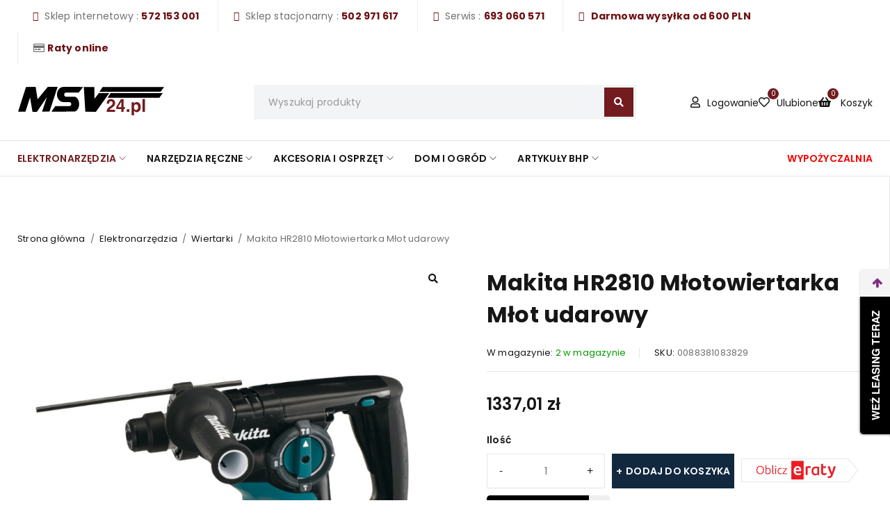

--- FILE ---
content_type: text/html; charset=UTF-8
request_url: https://msv24.pl/shop-2/elektronarzedzia/wiertarki/makita-hr2810-mlotowiertarka-mlot-udarowy/
body_size: 42959
content:
<!DOCTYPE html><html lang="pl-PL"><head><meta charset="UTF-8" /><meta name="viewport" content="width=device-width, initial-scale=1.0, maximum-scale=1" /><link rel="stylesheet" media="print" onload="this.onload=null;this.media='all';" id="ao_optimized_gfonts" href="https://fonts.googleapis.com/css?family=Poppins:400,600,700%7CPermanent%20Marker:400%7CPoppins:400,600,700%7CPermanent%20Marker:400%7CPoppins:400,600,700%7CPermanent%20Marker:400&amp;display=swap"><link rel="profile" href="//gmpg.org/xfn/11" /> <script defer src="[data-uri]"></script> <meta name='robots' content='index, follow, max-image-preview:large, max-snippet:-1, max-video-preview:-1' /> <script defer id="cookieyes" type="text/javascript" src="https://cdn-cookieyes.com/client_data/78b6356fc3b753b6698c1a74/script.js"></script>  <script data-cfasync="false" data-pagespeed-no-defer>var gtm4wp_datalayer_name = "dataLayer";
	var dataLayer = dataLayer || [];
	const gtm4wp_use_sku_instead = false;
	const gtm4wp_currency = 'PLN';
	const gtm4wp_product_per_impression = 10;
	const gtm4wp_clear_ecommerce = false;</script> <title>Makita HR2810 Młotowiertarka Młot udarowy - MSV24</title><link rel="canonical" href="https://msv24.pl/shop-2/elektronarzedzia/wiertarki/makita-hr2810-mlotowiertarka-mlot-udarowy/" /><meta property="og:locale" content="pl_PL" /><meta property="og:type" content="article" /><meta property="og:title" content="Makita HR2810 Młotowiertarka Młot udarowy - MSV24" /><meta property="og:description" content="Charakterystyka produktu: &nbsp; 3 tryby pracy: wiercenie, wiercenie z udarem i podkuwanie Sprzęgło cierne zabezpiecza elektronarzędzie przy zablokowaniu wiertła Przesuwny uchwyt ułatwia wymianę narzędzia Ergonomiczna, gumowana rękojeść&nbsp; &nbsp; Dane techniczne: &nbsp; Moc znamionowa &#8211; 800 W Prędkość obr. na biegu jałowym &#8211; 0-1100 obr./min Częst. udarów na biegu jałowym &#8211; 0-4500 /min Zdolność wiercenia &#8211; [&hellip;]" /><meta property="og:url" content="https://msv24.pl/shop-2/elektronarzedzia/wiertarki/makita-hr2810-mlotowiertarka-mlot-udarowy/" /><meta property="og:site_name" content="MSV24" /><meta property="article:modified_time" content="2025-07-25T10:41:19+00:00" /><meta property="og:image" content="https://msv24.pl/wp-content/uploads/2023/04/29544/2687_makita.hr2810.mlotowiert_1682682121.jpg" /><meta property="og:image:width" content="800" /><meta property="og:image:height" content="800" /><meta property="og:image:type" content="image/jpeg" /><meta name="twitter:card" content="summary_large_image" /><meta name="twitter:label1" content="Szacowany czas czytania" /><meta name="twitter:data1" content="1 minuta" /> <script type="application/ld+json" class="yoast-schema-graph">{"@context":"https://schema.org","@graph":[{"@type":"WebPage","@id":"https://msv24.pl/shop-2/elektronarzedzia/wiertarki/makita-hr2810-mlotowiertarka-mlot-udarowy/","url":"https://msv24.pl/shop-2/elektronarzedzia/wiertarki/makita-hr2810-mlotowiertarka-mlot-udarowy/","name":"Makita HR2810 Młotowiertarka Młot udarowy - MSV24","isPartOf":{"@id":"https://msv24.pl/#website"},"primaryImageOfPage":{"@id":"https://msv24.pl/shop-2/elektronarzedzia/wiertarki/makita-hr2810-mlotowiertarka-mlot-udarowy/#primaryimage"},"image":{"@id":"https://msv24.pl/shop-2/elektronarzedzia/wiertarki/makita-hr2810-mlotowiertarka-mlot-udarowy/#primaryimage"},"thumbnailUrl":"https://msv24.pl/wp-content/uploads/2023/11/29544/2687_makita.hr2810.mlotowiert_1698745452.jpg","datePublished":"2023-04-28T19:46:58+00:00","dateModified":"2025-07-25T10:41:19+00:00","breadcrumb":{"@id":"https://msv24.pl/shop-2/elektronarzedzia/wiertarki/makita-hr2810-mlotowiertarka-mlot-udarowy/#breadcrumb"},"inLanguage":"pl-PL","potentialAction":[{"@type":"ReadAction","target":["https://msv24.pl/shop-2/elektronarzedzia/wiertarki/makita-hr2810-mlotowiertarka-mlot-udarowy/"]}]},{"@type":"ImageObject","inLanguage":"pl-PL","@id":"https://msv24.pl/shop-2/elektronarzedzia/wiertarki/makita-hr2810-mlotowiertarka-mlot-udarowy/#primaryimage","url":"https://msv24.pl/wp-content/uploads/2023/11/29544/2687_makita.hr2810.mlotowiert_1698745452.jpg","contentUrl":"https://msv24.pl/wp-content/uploads/2023/11/29544/2687_makita.hr2810.mlotowiert_1698745452.jpg","width":800,"height":800},{"@type":"BreadcrumbList","@id":"https://msv24.pl/shop-2/elektronarzedzia/wiertarki/makita-hr2810-mlotowiertarka-mlot-udarowy/#breadcrumb","itemListElement":[{"@type":"ListItem","position":1,"name":"Strona główna","item":"https://msv24.pl/"},{"@type":"ListItem","position":2,"name":"Sklep","item":"https://msv24.pl/sklep/"},{"@type":"ListItem","position":3,"name":"Makita HR2810 Młotowiertarka Młot udarowy"}]},{"@type":"WebSite","@id":"https://msv24.pl/#website","url":"https://msv24.pl/","name":"MSV24","description":"","potentialAction":[{"@type":"SearchAction","target":{"@type":"EntryPoint","urlTemplate":"https://msv24.pl/?s={search_term_string}"},"query-input":{"@type":"PropertyValueSpecification","valueRequired":true,"valueName":"search_term_string"}}],"inLanguage":"pl-PL"}]}</script> <link href='https://fonts.gstatic.com' crossorigin='anonymous' rel='preconnect' /><link rel="alternate" type="application/rss+xml" title="MSV24 &raquo; Kanał z wpisami" href="https://msv24.pl/feed/" /><link rel="alternate" title="oEmbed (JSON)" type="application/json+oembed" href="https://msv24.pl/wp-json/oembed/1.0/embed?url=https%3A%2F%2Fmsv24.pl%2Fshop-2%2Felektronarzedzia%2Fwiertarki%2Fmakita-hr2810-mlotowiertarka-mlot-udarowy%2F" /><link rel="alternate" title="oEmbed (XML)" type="text/xml+oembed" href="https://msv24.pl/wp-json/oembed/1.0/embed?url=https%3A%2F%2Fmsv24.pl%2Fshop-2%2Felektronarzedzia%2Fwiertarki%2Fmakita-hr2810-mlotowiertarka-mlot-udarowy%2F&#038;format=xml" /><style id='wp-img-auto-sizes-contain-inline-css' type='text/css'>img:is([sizes=auto i],[sizes^="auto," i]){contain-intrinsic-size:3000px 1500px}
/*# sourceURL=wp-img-auto-sizes-contain-inline-css */</style><style id='wp-emoji-styles-inline-css' type='text/css'>img.wp-smiley, img.emoji {
		display: inline !important;
		border: none !important;
		box-shadow: none !important;
		height: 1em !important;
		width: 1em !important;
		margin: 0 0.07em !important;
		vertical-align: -0.1em !important;
		background: none !important;
		padding: 0 !important;
	}
/*# sourceURL=wp-emoji-styles-inline-css */</style><link rel='stylesheet' id='wp-block-library-css' href='https://msv24.pl/wp-includes/css/dist/block-library/style.min.css?ver=6.9' type='text/css' media='all' /><link rel='stylesheet' id='wc-blocks-style-css' href='https://msv24.pl/wp-content/cache/autoptimize/css/autoptimize_single_3c68ad9b345b9b2f5fc71372d90cb3b9.css?ver=wc-10.1.3' type='text/css' media='all' /><style id='global-styles-inline-css' type='text/css'>:root{--wp--preset--aspect-ratio--square: 1;--wp--preset--aspect-ratio--4-3: 4/3;--wp--preset--aspect-ratio--3-4: 3/4;--wp--preset--aspect-ratio--3-2: 3/2;--wp--preset--aspect-ratio--2-3: 2/3;--wp--preset--aspect-ratio--16-9: 16/9;--wp--preset--aspect-ratio--9-16: 9/16;--wp--preset--color--black: #000000;--wp--preset--color--cyan-bluish-gray: #abb8c3;--wp--preset--color--white: #ffffff;--wp--preset--color--pale-pink: #f78da7;--wp--preset--color--vivid-red: #cf2e2e;--wp--preset--color--luminous-vivid-orange: #ff6900;--wp--preset--color--luminous-vivid-amber: #fcb900;--wp--preset--color--light-green-cyan: #7bdcb5;--wp--preset--color--vivid-green-cyan: #00d084;--wp--preset--color--pale-cyan-blue: #8ed1fc;--wp--preset--color--vivid-cyan-blue: #0693e3;--wp--preset--color--vivid-purple: #9b51e0;--wp--preset--gradient--vivid-cyan-blue-to-vivid-purple: linear-gradient(135deg,rgb(6,147,227) 0%,rgb(155,81,224) 100%);--wp--preset--gradient--light-green-cyan-to-vivid-green-cyan: linear-gradient(135deg,rgb(122,220,180) 0%,rgb(0,208,130) 100%);--wp--preset--gradient--luminous-vivid-amber-to-luminous-vivid-orange: linear-gradient(135deg,rgb(252,185,0) 0%,rgb(255,105,0) 100%);--wp--preset--gradient--luminous-vivid-orange-to-vivid-red: linear-gradient(135deg,rgb(255,105,0) 0%,rgb(207,46,46) 100%);--wp--preset--gradient--very-light-gray-to-cyan-bluish-gray: linear-gradient(135deg,rgb(238,238,238) 0%,rgb(169,184,195) 100%);--wp--preset--gradient--cool-to-warm-spectrum: linear-gradient(135deg,rgb(74,234,220) 0%,rgb(151,120,209) 20%,rgb(207,42,186) 40%,rgb(238,44,130) 60%,rgb(251,105,98) 80%,rgb(254,248,76) 100%);--wp--preset--gradient--blush-light-purple: linear-gradient(135deg,rgb(255,206,236) 0%,rgb(152,150,240) 100%);--wp--preset--gradient--blush-bordeaux: linear-gradient(135deg,rgb(254,205,165) 0%,rgb(254,45,45) 50%,rgb(107,0,62) 100%);--wp--preset--gradient--luminous-dusk: linear-gradient(135deg,rgb(255,203,112) 0%,rgb(199,81,192) 50%,rgb(65,88,208) 100%);--wp--preset--gradient--pale-ocean: linear-gradient(135deg,rgb(255,245,203) 0%,rgb(182,227,212) 50%,rgb(51,167,181) 100%);--wp--preset--gradient--electric-grass: linear-gradient(135deg,rgb(202,248,128) 0%,rgb(113,206,126) 100%);--wp--preset--gradient--midnight: linear-gradient(135deg,rgb(2,3,129) 0%,rgb(40,116,252) 100%);--wp--preset--font-size--small: 13px;--wp--preset--font-size--medium: 20px;--wp--preset--font-size--large: 36px;--wp--preset--font-size--x-large: 42px;--wp--preset--spacing--20: 0.44rem;--wp--preset--spacing--30: 0.67rem;--wp--preset--spacing--40: 1rem;--wp--preset--spacing--50: 1.5rem;--wp--preset--spacing--60: 2.25rem;--wp--preset--spacing--70: 3.38rem;--wp--preset--spacing--80: 5.06rem;--wp--preset--shadow--natural: 6px 6px 9px rgba(0, 0, 0, 0.2);--wp--preset--shadow--deep: 12px 12px 50px rgba(0, 0, 0, 0.4);--wp--preset--shadow--sharp: 6px 6px 0px rgba(0, 0, 0, 0.2);--wp--preset--shadow--outlined: 6px 6px 0px -3px rgb(255, 255, 255), 6px 6px rgb(0, 0, 0);--wp--preset--shadow--crisp: 6px 6px 0px rgb(0, 0, 0);}:where(.is-layout-flex){gap: 0.5em;}:where(.is-layout-grid){gap: 0.5em;}body .is-layout-flex{display: flex;}.is-layout-flex{flex-wrap: wrap;align-items: center;}.is-layout-flex > :is(*, div){margin: 0;}body .is-layout-grid{display: grid;}.is-layout-grid > :is(*, div){margin: 0;}:where(.wp-block-columns.is-layout-flex){gap: 2em;}:where(.wp-block-columns.is-layout-grid){gap: 2em;}:where(.wp-block-post-template.is-layout-flex){gap: 1.25em;}:where(.wp-block-post-template.is-layout-grid){gap: 1.25em;}.has-black-color{color: var(--wp--preset--color--black) !important;}.has-cyan-bluish-gray-color{color: var(--wp--preset--color--cyan-bluish-gray) !important;}.has-white-color{color: var(--wp--preset--color--white) !important;}.has-pale-pink-color{color: var(--wp--preset--color--pale-pink) !important;}.has-vivid-red-color{color: var(--wp--preset--color--vivid-red) !important;}.has-luminous-vivid-orange-color{color: var(--wp--preset--color--luminous-vivid-orange) !important;}.has-luminous-vivid-amber-color{color: var(--wp--preset--color--luminous-vivid-amber) !important;}.has-light-green-cyan-color{color: var(--wp--preset--color--light-green-cyan) !important;}.has-vivid-green-cyan-color{color: var(--wp--preset--color--vivid-green-cyan) !important;}.has-pale-cyan-blue-color{color: var(--wp--preset--color--pale-cyan-blue) !important;}.has-vivid-cyan-blue-color{color: var(--wp--preset--color--vivid-cyan-blue) !important;}.has-vivid-purple-color{color: var(--wp--preset--color--vivid-purple) !important;}.has-black-background-color{background-color: var(--wp--preset--color--black) !important;}.has-cyan-bluish-gray-background-color{background-color: var(--wp--preset--color--cyan-bluish-gray) !important;}.has-white-background-color{background-color: var(--wp--preset--color--white) !important;}.has-pale-pink-background-color{background-color: var(--wp--preset--color--pale-pink) !important;}.has-vivid-red-background-color{background-color: var(--wp--preset--color--vivid-red) !important;}.has-luminous-vivid-orange-background-color{background-color: var(--wp--preset--color--luminous-vivid-orange) !important;}.has-luminous-vivid-amber-background-color{background-color: var(--wp--preset--color--luminous-vivid-amber) !important;}.has-light-green-cyan-background-color{background-color: var(--wp--preset--color--light-green-cyan) !important;}.has-vivid-green-cyan-background-color{background-color: var(--wp--preset--color--vivid-green-cyan) !important;}.has-pale-cyan-blue-background-color{background-color: var(--wp--preset--color--pale-cyan-blue) !important;}.has-vivid-cyan-blue-background-color{background-color: var(--wp--preset--color--vivid-cyan-blue) !important;}.has-vivid-purple-background-color{background-color: var(--wp--preset--color--vivid-purple) !important;}.has-black-border-color{border-color: var(--wp--preset--color--black) !important;}.has-cyan-bluish-gray-border-color{border-color: var(--wp--preset--color--cyan-bluish-gray) !important;}.has-white-border-color{border-color: var(--wp--preset--color--white) !important;}.has-pale-pink-border-color{border-color: var(--wp--preset--color--pale-pink) !important;}.has-vivid-red-border-color{border-color: var(--wp--preset--color--vivid-red) !important;}.has-luminous-vivid-orange-border-color{border-color: var(--wp--preset--color--luminous-vivid-orange) !important;}.has-luminous-vivid-amber-border-color{border-color: var(--wp--preset--color--luminous-vivid-amber) !important;}.has-light-green-cyan-border-color{border-color: var(--wp--preset--color--light-green-cyan) !important;}.has-vivid-green-cyan-border-color{border-color: var(--wp--preset--color--vivid-green-cyan) !important;}.has-pale-cyan-blue-border-color{border-color: var(--wp--preset--color--pale-cyan-blue) !important;}.has-vivid-cyan-blue-border-color{border-color: var(--wp--preset--color--vivid-cyan-blue) !important;}.has-vivid-purple-border-color{border-color: var(--wp--preset--color--vivid-purple) !important;}.has-vivid-cyan-blue-to-vivid-purple-gradient-background{background: var(--wp--preset--gradient--vivid-cyan-blue-to-vivid-purple) !important;}.has-light-green-cyan-to-vivid-green-cyan-gradient-background{background: var(--wp--preset--gradient--light-green-cyan-to-vivid-green-cyan) !important;}.has-luminous-vivid-amber-to-luminous-vivid-orange-gradient-background{background: var(--wp--preset--gradient--luminous-vivid-amber-to-luminous-vivid-orange) !important;}.has-luminous-vivid-orange-to-vivid-red-gradient-background{background: var(--wp--preset--gradient--luminous-vivid-orange-to-vivid-red) !important;}.has-very-light-gray-to-cyan-bluish-gray-gradient-background{background: var(--wp--preset--gradient--very-light-gray-to-cyan-bluish-gray) !important;}.has-cool-to-warm-spectrum-gradient-background{background: var(--wp--preset--gradient--cool-to-warm-spectrum) !important;}.has-blush-light-purple-gradient-background{background: var(--wp--preset--gradient--blush-light-purple) !important;}.has-blush-bordeaux-gradient-background{background: var(--wp--preset--gradient--blush-bordeaux) !important;}.has-luminous-dusk-gradient-background{background: var(--wp--preset--gradient--luminous-dusk) !important;}.has-pale-ocean-gradient-background{background: var(--wp--preset--gradient--pale-ocean) !important;}.has-electric-grass-gradient-background{background: var(--wp--preset--gradient--electric-grass) !important;}.has-midnight-gradient-background{background: var(--wp--preset--gradient--midnight) !important;}.has-small-font-size{font-size: var(--wp--preset--font-size--small) !important;}.has-medium-font-size{font-size: var(--wp--preset--font-size--medium) !important;}.has-large-font-size{font-size: var(--wp--preset--font-size--large) !important;}.has-x-large-font-size{font-size: var(--wp--preset--font-size--x-large) !important;}
/*# sourceURL=global-styles-inline-css */</style><style id='classic-theme-styles-inline-css' type='text/css'>/*! This file is auto-generated */
.wp-block-button__link{color:#fff;background-color:#32373c;border-radius:9999px;box-shadow:none;text-decoration:none;padding:calc(.667em + 2px) calc(1.333em + 2px);font-size:1.125em}.wp-block-file__button{background:#32373c;color:#fff;text-decoration:none}
/*# sourceURL=/wp-includes/css/classic-themes.min.css */</style><link rel='stylesheet' id='contact-form-7-css' href='https://msv24.pl/wp-content/cache/autoptimize/css/autoptimize_single_64ac31699f5326cb3c76122498b76f66.css?ver=6.1.1' type='text/css' media='all' /><link rel='stylesheet' id='eraty.css-css' href='https://msv24.pl/wp-content/cache/autoptimize/css/autoptimize_single_1b48e6e8c158435cc8d8071a2e269492.css?ver=6.9' type='text/css' media='all' /><link rel='stylesheet' id='ts-style-css' href='https://msv24.pl/wp-content/cache/autoptimize/css/autoptimize_single_18a37834d5be95fed9d7674122032868.css?ver=1.0.2' type='text/css' media='all' /><link rel='stylesheet' id='swiper-css' href='https://msv24.pl/wp-content/plugins/elementor/assets/lib/swiper/v8/css/swiper.min.css?ver=8.4.5' type='text/css' media='all' /><link rel='stylesheet' id='photoswipe-css' href='https://msv24.pl/wp-content/plugins/woocommerce/assets/css/photoswipe/photoswipe.min.css?ver=10.1.3' type='text/css' media='all' /><link rel='stylesheet' id='photoswipe-default-skin-css' href='https://msv24.pl/wp-content/plugins/woocommerce/assets/css/photoswipe/default-skin/default-skin.min.css?ver=10.1.3' type='text/css' media='all' /><link rel='stylesheet' id='woocommerce-layout-css' href='https://msv24.pl/wp-content/cache/autoptimize/css/autoptimize_single_e98f5279cacaef826050eb2595082e77.css?ver=10.1.3' type='text/css' media='all' /><link rel='stylesheet' id='woocommerce-smallscreen-css' href='https://msv24.pl/wp-content/cache/autoptimize/css/autoptimize_single_59d266c0ea580aae1113acb3761f7ad5.css?ver=10.1.3' type='text/css' media='only screen and (max-width: 768px)' /><link rel='stylesheet' id='woocommerce-general-css' href='https://msv24.pl/wp-content/cache/autoptimize/css/autoptimize_single_f9db2117cb3f9bf8433a39bd81b3e492.css?ver=10.1.3' type='text/css' media='all' /><style id='woocommerce-inline-inline-css' type='text/css'>.woocommerce form .form-row .required { visibility: visible; }
/*# sourceURL=woocommerce-inline-inline-css */</style><link rel='stylesheet' id='wt-smart-coupon-for-woo-css' href='https://msv24.pl/wp-content/cache/autoptimize/css/autoptimize_single_0ed93cb49ac4514700e64c191b3e699d.css?ver=2.2.2' type='text/css' media='all' /><link rel='stylesheet' id='woo_conditional_payments_css-css' href='https://msv24.pl/wp-content/cache/autoptimize/css/autoptimize_single_9bbcc01ee8ba36a704c6790c66e84178.css?ver=3.3.3' type='text/css' media='all' /><link rel='stylesheet' id='jquery-selectBox-css' href='https://msv24.pl/wp-content/cache/autoptimize/css/autoptimize_single_4ce4f046b3ae2c530d621e8a9df63468.css?ver=1.2.0' type='text/css' media='all' /><link rel='stylesheet' id='woocommerce_prettyPhoto_css-css' href='https://msv24.pl/wp-content/cache/autoptimize/css/autoptimize_single_79ddccef2aa8b3768ee846135f33877b.css?ver=3.1.6' type='text/css' media='all' /><link rel='stylesheet' id='yith-wcwl-main-css' href='https://msv24.pl/wp-content/cache/autoptimize/css/autoptimize_single_62fc188eef921be6a82b2e3832dcbfad.css?ver=4.8.0' type='text/css' media='all' /><style id='yith-wcwl-main-inline-css' type='text/css'>:root { --color-add-to-wishlist-background: #333333; --color-add-to-wishlist-text: #FFFFFF; --color-add-to-wishlist-border: #333333; --color-add-to-wishlist-background-hover: #333333; --color-add-to-wishlist-text-hover: #FFFFFF; --color-add-to-wishlist-border-hover: #333333; --rounded-corners-radius: 16px; --color-add-to-cart-background: #333333; --color-add-to-cart-text: #FFFFFF; --color-add-to-cart-border: #333333; --color-add-to-cart-background-hover: #4F4F4F; --color-add-to-cart-text-hover: #FFFFFF; --color-add-to-cart-border-hover: #4F4F4F; --add-to-cart-rounded-corners-radius: 16px; --color-button-style-1-background: #333333; --color-button-style-1-text: #FFFFFF; --color-button-style-1-border: #333333; --color-button-style-1-background-hover: #4F4F4F; --color-button-style-1-text-hover: #FFFFFF; --color-button-style-1-border-hover: #4F4F4F; --color-button-style-2-background: #333333; --color-button-style-2-text: #FFFFFF; --color-button-style-2-border: #333333; --color-button-style-2-background-hover: #4F4F4F; --color-button-style-2-text-hover: #FFFFFF; --color-button-style-2-border-hover: #4F4F4F; --color-wishlist-table-background: #FFFFFF; --color-wishlist-table-text: #6d6c6c; --color-wishlist-table-border: #FFFFFF; --color-headers-background: #F4F4F4; --color-share-button-color: #FFFFFF; --color-share-button-color-hover: #FFFFFF; --color-fb-button-background: #39599E; --color-fb-button-background-hover: #595A5A; --color-tw-button-background: #45AFE2; --color-tw-button-background-hover: #595A5A; --color-pr-button-background: #AB2E31; --color-pr-button-background-hover: #595A5A; --color-em-button-background: #FBB102; --color-em-button-background-hover: #595A5A; --color-wa-button-background: #00A901; --color-wa-button-background-hover: #595A5A; --feedback-duration: 3s } 
 :root { --color-add-to-wishlist-background: #333333; --color-add-to-wishlist-text: #FFFFFF; --color-add-to-wishlist-border: #333333; --color-add-to-wishlist-background-hover: #333333; --color-add-to-wishlist-text-hover: #FFFFFF; --color-add-to-wishlist-border-hover: #333333; --rounded-corners-radius: 16px; --color-add-to-cart-background: #333333; --color-add-to-cart-text: #FFFFFF; --color-add-to-cart-border: #333333; --color-add-to-cart-background-hover: #4F4F4F; --color-add-to-cart-text-hover: #FFFFFF; --color-add-to-cart-border-hover: #4F4F4F; --add-to-cart-rounded-corners-radius: 16px; --color-button-style-1-background: #333333; --color-button-style-1-text: #FFFFFF; --color-button-style-1-border: #333333; --color-button-style-1-background-hover: #4F4F4F; --color-button-style-1-text-hover: #FFFFFF; --color-button-style-1-border-hover: #4F4F4F; --color-button-style-2-background: #333333; --color-button-style-2-text: #FFFFFF; --color-button-style-2-border: #333333; --color-button-style-2-background-hover: #4F4F4F; --color-button-style-2-text-hover: #FFFFFF; --color-button-style-2-border-hover: #4F4F4F; --color-wishlist-table-background: #FFFFFF; --color-wishlist-table-text: #6d6c6c; --color-wishlist-table-border: #FFFFFF; --color-headers-background: #F4F4F4; --color-share-button-color: #FFFFFF; --color-share-button-color-hover: #FFFFFF; --color-fb-button-background: #39599E; --color-fb-button-background-hover: #595A5A; --color-tw-button-background: #45AFE2; --color-tw-button-background-hover: #595A5A; --color-pr-button-background: #AB2E31; --color-pr-button-background-hover: #595A5A; --color-em-button-background: #FBB102; --color-em-button-background-hover: #595A5A; --color-wa-button-background: #00A901; --color-wa-button-background-hover: #595A5A; --feedback-duration: 3s } 
/*# sourceURL=yith-wcwl-main-inline-css */</style><link rel='stylesheet' id='brands-styles-css' href='https://msv24.pl/wp-content/cache/autoptimize/css/autoptimize_single_48d56016b20f151be4f24ba6d0eb1be4.css?ver=10.1.3' type='text/css' media='all' /><link rel='stylesheet' id='jquery-fixedheadertable-style-css' href='https://msv24.pl/wp-content/cache/autoptimize/css/autoptimize_single_9cc03c1823f3b429584ce7860b61e4c4.css?ver=1.10.18' type='text/css' media='all' /><link rel='stylesheet' id='yith_woocompare_page-css' href='https://msv24.pl/wp-content/cache/autoptimize/css/autoptimize_single_3d1cf842c8413a7007fce03336f8202c.css?ver=3.3.0' type='text/css' media='all' /><link rel='stylesheet' id='yith-woocompare-widget-css' href='https://msv24.pl/wp-content/cache/autoptimize/css/autoptimize_single_e6273d3972e0cc3ecdee941ad28d1607.css?ver=3.3.0' type='text/css' media='all' /><link rel='stylesheet' id='payu-gateway-css' href='https://msv24.pl/wp-content/cache/autoptimize/css/autoptimize_single_38ffc4b8269f74858692729bb44cce81.css?ver=2.7.2' type='text/css' media='all' /><link rel='stylesheet' id='font-awesome-5-css' href='https://msv24.pl/wp-content/themes/reebox/css/fontawesome.min.css?ver=1.0.6' type='text/css' media='all' /><link rel='stylesheet' id='reebox-reset-css' href='https://msv24.pl/wp-content/cache/autoptimize/css/autoptimize_single_f81cfb852dfcf8b8a7875fe1de1b832a.css?ver=1.0.6' type='text/css' media='all' /><link rel='stylesheet' id='reebox-style-css' href='https://msv24.pl/wp-content/cache/autoptimize/css/autoptimize_single_24c6943748f2d05a79e5988a22b2ee5c.css?ver=1.0.6' type='text/css' media='all' /><link rel='stylesheet' id='reebox-child-style-css' href='https://msv24.pl/wp-content/themes/reebox-child/style.css?ver=6.9' type='text/css' media='all' /><noscript></noscript><link rel='stylesheet' id='font-themify-icon-css' href='https://msv24.pl/wp-content/cache/autoptimize/css/autoptimize_single_8f1e8bc1ed54c837538dd6b4857a19f1.css?ver=1.0.6' type='text/css' media='all' /><link rel='stylesheet' id='reebox-responsive-css' href='https://msv24.pl/wp-content/cache/autoptimize/css/autoptimize_single_137f2ffc36c1b65f86c19285a1ad3cca.css?ver=1.0.6' type='text/css' media='all' /><link rel='stylesheet' id='reebox-dynamic-css-css' href='https://msv24.pl/wp-content/cache/autoptimize/css/autoptimize_single_7e24d291edeb69be6f0f78bf424b4fa9.css?ver=1702137873' type='text/css' media='all' /> <script type="text/template" id="tmpl-variation-template"><div class="woocommerce-variation-description">{{{ data.variation.variation_description }}}</div>
	<div class="woocommerce-variation-price">{{{ data.variation.price_html }}}</div>
	<div class="woocommerce-variation-availability">{{{ data.variation.availability_html }}}</div></script> <script type="text/template" id="tmpl-unavailable-variation-template"><p role="alert">Przepraszamy, ten produkt jest niedostępny. Prosimy wybrać inną kombinację.</p></script> <script defer type="text/javascript" src="https://msv24.pl/wp-content/plugins/burst-statistics/helpers/timeme/timeme.min.js?ver=1755688189" id="burst-timeme-js"></script> <script defer id="burst-js-extra" src="[data-uri]"></script> <script defer type="text/javascript" src="https://msv24.pl/wp-content/plugins/burst-statistics/assets/js/build/burst.min.js?ver=1755688189" id="burst-js"></script> <script type="text/javascript" src="https://msv24.pl/wp-includes/js/jquery/jquery.min.js?ver=3.7.1" id="jquery-core-js"></script> <script defer type="text/javascript" src="https://msv24.pl/wp-includes/js/jquery/jquery-migrate.min.js?ver=3.4.1" id="jquery-migrate-js"></script> <script defer id="eraty.js-js-extra" src="[data-uri]"></script> <script defer type="text/javascript" src="https://msv24.pl/wp-content/cache/autoptimize/js/autoptimize_single_cb0927617f3652159fa7192d459b0f29.js?ver=6.9" id="eraty.js-js"></script> <script type="text/javascript" src="https://msv24.pl/wp-content/plugins/woocommerce/assets/js/jquery-blockui/jquery.blockUI.min.js?ver=2.7.0-wc.10.1.3" id="jquery-blockui-js" defer="defer" data-wp-strategy="defer"></script> <script defer id="wc-add-to-cart-js-extra" src="[data-uri]"></script> <script type="text/javascript" src="https://msv24.pl/wp-content/plugins/woocommerce/assets/js/frontend/add-to-cart.min.js?ver=10.1.3" id="wc-add-to-cart-js" defer="defer" data-wp-strategy="defer"></script> <script type="text/javascript" src="https://msv24.pl/wp-content/plugins/woocommerce/assets/js/zoom/jquery.zoom.min.js?ver=1.7.21-wc.10.1.3" id="zoom-js" defer="defer" data-wp-strategy="defer"></script> <script type="text/javascript" src="https://msv24.pl/wp-content/plugins/woocommerce/assets/js/flexslider/jquery.flexslider.min.js?ver=2.7.2-wc.10.1.3" id="flexslider-js" defer="defer" data-wp-strategy="defer"></script> <script type="text/javascript" src="https://msv24.pl/wp-content/plugins/woocommerce/assets/js/photoswipe/photoswipe.min.js?ver=4.1.1-wc.10.1.3" id="photoswipe-js" defer="defer" data-wp-strategy="defer"></script> <script type="text/javascript" src="https://msv24.pl/wp-content/plugins/woocommerce/assets/js/photoswipe/photoswipe-ui-default.min.js?ver=4.1.1-wc.10.1.3" id="photoswipe-ui-default-js" defer="defer" data-wp-strategy="defer"></script> <script defer id="wc-single-product-js-extra" src="[data-uri]"></script> <script type="text/javascript" src="https://msv24.pl/wp-content/plugins/woocommerce/assets/js/frontend/single-product.min.js?ver=10.1.3" id="wc-single-product-js" defer="defer" data-wp-strategy="defer"></script> <script type="text/javascript" src="https://msv24.pl/wp-content/plugins/woocommerce/assets/js/js-cookie/js.cookie.min.js?ver=2.1.4-wc.10.1.3" id="js-cookie-js" defer="defer" data-wp-strategy="defer"></script> <script defer id="woocommerce-js-extra" src="[data-uri]"></script> <script type="text/javascript" src="https://msv24.pl/wp-content/plugins/woocommerce/assets/js/frontend/woocommerce.min.js?ver=10.1.3" id="woocommerce-js" defer="defer" data-wp-strategy="defer"></script> <script defer id="wt-smart-coupon-for-woo-js-extra" src="[data-uri]"></script> <script defer type="text/javascript" src="https://msv24.pl/wp-content/cache/autoptimize/js/autoptimize_single_5927db2b3dc19ac36ea2197677b45064.js?ver=2.2.2" id="wt-smart-coupon-for-woo-js"></script> <script defer id="woo-conditional-payments-js-js-extra" src="[data-uri]"></script> <script defer type="text/javascript" src="https://msv24.pl/wp-content/cache/autoptimize/js/autoptimize_single_6bf3a70a80a0e54745818fc8825b53d3.js?ver=3.3.3" id="woo-conditional-payments-js-js"></script> <script defer type="text/javascript" src="https://msv24.pl/wp-includes/js/underscore.min.js?ver=1.13.7" id="underscore-js"></script> <script defer id="wp-util-js-extra" src="[data-uri]"></script> <script defer type="text/javascript" src="https://msv24.pl/wp-includes/js/wp-util.min.js?ver=6.9" id="wp-util-js"></script> <script defer id="wc-add-to-cart-variation-js-extra" src="[data-uri]"></script> <script type="text/javascript" src="https://msv24.pl/wp-content/plugins/woocommerce/assets/js/frontend/add-to-cart-variation.min.js?ver=10.1.3" id="wc-add-to-cart-variation-js" defer="defer" data-wp-strategy="defer"></script> <link rel="https://api.w.org/" href="https://msv24.pl/wp-json/" /><link rel="alternate" title="JSON" type="application/json" href="https://msv24.pl/wp-json/wp/v2/product/29544" /><link rel="EditURI" type="application/rsd+xml" title="RSD" href="https://msv24.pl/xmlrpc.php?rsd" /><meta name="generator" content="WordPress 6.9" /><meta name="generator" content="WooCommerce 10.1.3" /><link rel='shortlink' href='https://msv24.pl/?p=29544' /> <script defer src="[data-uri]"></script>  <script defer src="[data-uri]"></script> 
<style type="text/css">/* Dodaj swój kod CSS tutaj.

Na przykład:
.przyklad {
color: red;
}

Sprawdź poniższą stronę, jeśli chcesz poszerzyć swoją wiedzę nt. CSS:
http://www.w3schools.com/css/css_syntax.asp

Koniec komentarza */ 

.ts-search-normal .search-button:before, .ts-search-by-category .search-content:before {
	background-color: rgba(114,28,31,1);
	color: #fff;
}


header .tini-wishlist .count-number, header .ic-cart .cart-number {
	color: #fff !important;
}

.vertical-menu-heading {
	opacity: 0;
	visibility: hidden;
}

.woocommerce-checkout #payment ul.payment_methods li label {
	font-weight: bold;
}

/*
.menu-cats .list-categories ul {
display: flex;
flex-wrap: wrap;
max-height: 290px;
width: 100%;
overflow: auto;
}

.menu-cats .list-categories ul > li {
width: 25%;
}*/

.top_contact2 > span:first-child {
	border-left: 0px solid #eee;
}

.top_contact2 > span {
	display: inline-block;
	padding: 9px 22px;
	border-left: 1px solid #eee;
}

.top_contact .fa {
	margin-right: 5px;
	margin-left: 0px;
	font-size: 14px;
	color: #6c1114;
}

.top_contact2 > span b {
	color: #6c1114;
}
/*
.menu-cates .product-category .product-wrapper > a,
.menu-cates .product-category .product-wrapper .count{
display: none;
}

.ts-header .ts-menu > nav.menu > ul > li, .ts-header nav.main-menu > ul > li, .header-middle .header-link ul > li, .header-v3 .header-top .header-link ul > li {
margin-right: 13px;
}

.vertical-menu-heading {
display: none;
}

header nav.main-menu > ul.menu > li > a, header nav.main-menu > ul > li > a, #vertical-menu-sidebar .vertical-menu-wrapper nav > ul.menu > li > a, header .vertical-menu-heading, .mobile-menu-wrapper nav > ul > li > a, .group-currency-language > * > span, .header-middle .header-link a, .header-v3 .header-top .header-link a {
letter-spacing: 0 !important;
font-size: 13px;
text-transform: unset !important;
}

.header-bottom .info-right {
width: 8%;
}*/


.header-middle .ts-tiny-account-wrapper .account-control > a > span {
	display: inline-block !important;
}

.header-middle .shopping-cart-wrapper .cart-control, .header-middle .my-wishlist-wrapper a, .header-middle .my-account-wrapper .account-control > a, .ts-header .search-button > span {
	width: auto;
}

.header-middle .ts-tiny-account-wrapper .account-control > a > span {
	display: inline-block !important;
	margin-left: 10px;
}

.my-wishlist-wrapper a.tini-wishlist > span.title-wishlist {
	display: inline-block;
	margin-left: 10px;
}

@media all and (min-width: 768px){
	.header-middle .shopping-cart-wrapper .cart-control::after {
		content: 'Koszyk';
		text-decoration: unset;
		margin-left: 10px;
	}
}


.header-middle div.header-right {
	gap: 10px;
}

.header-middle .shopping-cart-wrapper .cart-control {
	text-decoration: unset;
}

header .shopping-cart-wrapper .cart-control .cart-number, header .tini-wishlist .count-number {
	left: 13px;
}

.ts-list-of-product-categories-wrapper .list-categories li {
	list-style: none;
}

.ts-product-categories-widget-wrapper > b,
.ts-product-categories-widget-wrapper > br{
	display: none;
}

.ts-product-categories-widget-wrapper {
	font-size: 0;
}

.ts-product-categories-widget-wrapper > ul {
	font-size: 14px;
}

.breadcrumb-title .count {
	display: none;
}

.ts-list-of-product-categories-wrapper .list-categories li > a:hover {
	/*     font-weight: bold; */
	color: #000;
}

/* .all-categories > span {
display: none !important;
} */

.all-categories > span {
	font-size: 14px;
	display: none !important;
}

.all-categories > span ~ ul {
	font-size: 14px;
}

.ts-product-categories-widget-wrapper .all-categories .product-categories {
	display: block !important;
}

.ts-header nav h3.heading-title {
	display: none;
}

.ts-header nav h3.heading-title ~ ul > li:first-child {
	margin-left: -10px;
	margin-bottom: 20px;
}

.ts-header nav h3.heading-title ~ ul > li:first-child a {
	color: #000;
	font-weight: 600;
}

.newsletter_form label {
	color: #fff;
	text-align: left;
}

.newsletter_form label input {
	border: 1px solid #fff !important;
	background: transparent;
	color: #fff;
	margin: 0;
}

.newsletter_form span.wpcf7-list-item {
	margin: 0;
}

.newsletter_form input[type^="submit"] {
	margin: 0 !important;
}

button.eraty-image-button.eraty-evaluate-button {
	margin-top: 34px;
	margin-left: 10px;
}

.product-hover-style-1 .product-group-button .quickshop .button-tooltip, .product-hover-style-2 .product-group-button .button-in .button-tooltip, .product-hover-style-3 .product-group-button .button-tooltip {
	min-width: 120px;
}


@media all and (max-width: 479px){
	.top2 {
		display: none;
	}

	.home_serwis .box-content {
		padding: 0 !important;
	}

	.home_serwis h3 span:last-child {
		font-size: 29px !important;
	}
}



.quantity .number-button {
	height: 50px;
}

.woocommerce div.product form.cart .button{
	margin-top: 32px !important;
}

.home_icons .elementor-image-box-wrapper {
	display: flex;
	align-items: center;
	flex-wrap: wrap;
}

.tab-mobile-menu li.active {
	color: #fff;
}

#group-icon-header .tab-mobile-menu {
	display: none;
}


body #group-icon-header .menu-title {
	background: #f3f4f5 !important;
	z-index: 99;
}
.mobile-menu-wrapper li.active .ts-menu-drop-icon.active {
	top: 30px;
}

@media all and (max-width: 767px){
	.mobile-menu-wrapper span.ts-menu-drop-icon:before {
		border: 1px solid #000;
		padding: 6px;
		font-size: 12px;
		font-weight: bold;
	}
	.mobile-menu-wrapper span.ts-menu-drop-icon.active:before {
		border: 0;
		padding: 0;
	}
}

.list-posts .entry-format figure img, .ts-blogs figure img {
    max-height: 300px;
    object-fit: contain;
}

.woocommerce .product-wrapper .meta-wrapper .product-brands {
    display: none !important;
}

.woocommerce .product-wrapper .meta-wrapper h3.heading-title.product-name a {
    display: block;
    max-height: 49px;
    overflow: hidden;
	margin-bottom: 10px;
}

body.ts_desktop.product-hover-style-1 .price + .product-group-button-meta {
    position: relative;
    display: block;
    overflow: unset;
    top: unset;
    transform: unset;
    margin: unset;
}

.product-group-button-meta > div.button-in {
    display: none !important;
}

body.ts_desktop.product-hover-style-1 .product-wrapper .product-group-price-button-meta {
    transform: unset !important;
    display: flex;
    flex-direction: column-reverse;
}

.product-hover-style-1 .product-group-button-meta > div.loop-add-to-cart a.button {
    color: rgba(255,255,255,1) !important;
    background-color: rgba(18,40,63,1);
    border-color: rgba(18,40,63,1);
    text-transform: uppercase;
    padding: 9px 20px;
    box-shadow: none;
    text-shadow: none;
    border-radius: 0;
    filter: none;
    cursor: pointer;
    text-align: center;
    background-image: none;
    border-width: 1px;
    border-style: solid;
    width: 100%;
	transition: all 0.2s;
}

.product-hover-style-1 a.compare.button {
    display: none !important;
}



.product-hover-style-1 .product-group-button-meta > div.loop-add-to-cart a.button span::after, .product-hover-style-1 .product-group-button-meta > div.loop-add-to-cart a.button span::before {
    display: none !important;
}

.product-hover-style-1 .product-group-button-meta > div.loop-add-to-cart a.button:hover {
    background: #721c20;
}


.custom_link_top {
    margin: 0 !important;
}

.custom_link_top ul.elementor-icon-list-items{
	margin: 0;
}

.custom_link_top ul.elementor-icon-list-items > li:first-child {
    font-size: 14px;
    line-height: 24px;
    color: rgb(22,22,22);
    font-weight: 600;
    margin-bottom: 10px;
}

.main-parent-id-1607 .all-categories {
    display: none !important;
}

.wypoz_info {
    display: flex;
    flex-direction: row;
    gap: 10px;
	margin-bottom: 10px;
	
}

.wypoz_info p {
    border: 1px solid #122844;
    text-align: center;
    display: flex;
    align-items: center;
    flex-direction: column;
    width: 100%;
    background: rgba(114,28,31,1);
    color: #fff;
    padding: 12px;
    line-height: 1em;
	    margin-bottom: 0;
}

.wypoz_info p span {
    display: block;
    width: 100%;
    margin-top: 5px;
}



.wypoz_info ~ .button {
    width: 100%;
    display: block !important;
}

.main-parent-id-1607 section#ts_product_filter_by_brand-1 {
    display: none !important;
}

.main-parent-id-1607 section#ts_product_filter_by_price-1 {
    display: none !important;
}

.main-parent-id-1607 form.product-on-sale-form {
    display: none !important;
}

.menu-desc.menu-desc-lv0 {
    display: none !important;
}

.vertical-menu-heading {
    display: none !important;
}

header .list-categories > ul {
    margin-top: 0;
    margin-left: 0;
}

header .list-categories > ul li {
    margin-left: 0 !important;
}

.ts-header .ts-menu > nav.menu > ul > li, .ts-header nav.main-menu > ul > li, .header-middle .header-link ul > li, .header-v3 .header-top .header-link ul > li{
	margin-right: 30px;
}</style>   <script defer src="https://www.googletagmanager.com/gtag/js?id=G-64R9SC6R9K"></script> <script defer src="[data-uri]"></script> <meta name="generator" content="Redux 4.5.7" />  <script data-cfasync="false" data-pagespeed-no-defer type="text/javascript">var dataLayer_content = {"pagePostType":"product","pagePostType2":"single-product","pagePostAuthor":"Marcin Samotyjek","customerTotalOrders":0,"customerTotalOrderValue":0,"customerFirstName":"","customerLastName":"","customerBillingFirstName":"","customerBillingLastName":"","customerBillingCompany":"","customerBillingAddress1":"","customerBillingAddress2":"","customerBillingCity":"","customerBillingState":"","customerBillingPostcode":"","customerBillingCountry":"","customerBillingEmail":"","customerBillingEmailHash":"","customerBillingPhone":"","customerShippingFirstName":"","customerShippingLastName":"","customerShippingCompany":"","customerShippingAddress1":"","customerShippingAddress2":"","customerShippingCity":"","customerShippingState":"","customerShippingPostcode":"","customerShippingCountry":"","cartContent":{"totals":{"applied_coupons":[],"discount_total":0,"subtotal":0,"total":0},"items":[]},"productRatingCounts":[],"productAverageRating":0,"productReviewCount":0,"productType":"simple","productIsVariable":0};
	dataLayer.push( dataLayer_content );</script> <script data-cfasync="false" data-pagespeed-no-defer type="text/javascript">(function(w,d,s,l,i){w[l]=w[l]||[];w[l].push({'gtm.start':
new Date().getTime(),event:'gtm.js'});var f=d.getElementsByTagName(s)[0],
j=d.createElement(s),dl=l!='dataLayer'?'&l='+l:'';j.async=true;j.src=
'//www.googletagmanager.com/gtm.js?id='+i+dl;f.parentNode.insertBefore(j,f);
})(window,document,'script','dataLayer','GTM-56JS4DQR');</script>  <noscript><style>.woocommerce-product-gallery{ opacity: 1 !important; }</style></noscript><meta name="generator" content="Elementor 3.31.2; features: additional_custom_breakpoints, e_element_cache; settings: css_print_method-external, google_font-enabled, font_display-swap"><style>.e-con.e-parent:nth-of-type(n+4):not(.e-lazyloaded):not(.e-no-lazyload),
				.e-con.e-parent:nth-of-type(n+4):not(.e-lazyloaded):not(.e-no-lazyload) * {
					background-image: none !important;
				}
				@media screen and (max-height: 1024px) {
					.e-con.e-parent:nth-of-type(n+3):not(.e-lazyloaded):not(.e-no-lazyload),
					.e-con.e-parent:nth-of-type(n+3):not(.e-lazyloaded):not(.e-no-lazyload) * {
						background-image: none !important;
					}
				}
				@media screen and (max-height: 640px) {
					.e-con.e-parent:nth-of-type(n+2):not(.e-lazyloaded):not(.e-no-lazyload),
					.e-con.e-parent:nth-of-type(n+2):not(.e-lazyloaded):not(.e-no-lazyload) * {
						background-image: none !important;
					}
				}</style><meta name="generator" content="Powered by Slider Revolution 6.6.8 - responsive, Mobile-Friendly Slider Plugin for WordPress with comfortable drag and drop interface." /><link rel="icon" href="https://msv24.pl/wp-content/uploads/2023/01/cropped-msv-scaled-1-32x32.jpg" sizes="32x32" /><link rel="icon" href="https://msv24.pl/wp-content/uploads/2023/01/cropped-msv-scaled-1-192x192.jpg" sizes="192x192" /><link rel="apple-touch-icon" href="https://msv24.pl/wp-content/uploads/2023/01/cropped-msv-scaled-1-180x180.jpg" /><meta name="msapplication-TileImage" content="https://msv24.pl/wp-content/uploads/2023/01/cropped-msv-scaled-1-270x270.jpg" /><style type="text/css" id="wp-custom-css">@media only screen and (min-width: 1200px){
	header .logo img, #vertical-menu-sidebar .logo img {
    width: 210px;
}
}</style><link rel='stylesheet' id='elementor-frontend-css' href='https://msv24.pl/wp-content/uploads/elementor/css/custom-frontend.min.css?ver=1766457209' type='text/css' media='all' /><link rel='stylesheet' id='elementor-post-31583-css' href='https://msv24.pl/wp-content/cache/autoptimize/css/autoptimize_single_60fdee956c35c6c75d4a1b63654a4009.css?ver=1766457210' type='text/css' media='all' /><link rel='stylesheet' id='elementor-post-31585-css' href='https://msv24.pl/wp-content/cache/autoptimize/css/autoptimize_single_2277f2236f2d268c18cfc49217ceb9e1.css?ver=1766457210' type='text/css' media='all' /><link rel='stylesheet' id='widget-icon-list-css' href='https://msv24.pl/wp-content/uploads/elementor/css/custom-widget-icon-list.min.css?ver=1766457209' type='text/css' media='all' /><link rel='stylesheet' id='elementor-post-32520-css' href='https://msv24.pl/wp-content/cache/autoptimize/css/autoptimize_single_0a82c8da67b06376e8c0e0294c38518f.css?ver=1766457210' type='text/css' media='all' /><link rel='stylesheet' id='elementor-post-31589-css' href='https://msv24.pl/wp-content/cache/autoptimize/css/autoptimize_single_d3baede033dc868002ce77e94727f91e.css?ver=1766457210' type='text/css' media='all' /><link rel='stylesheet' id='elementor-post-31593-css' href='https://msv24.pl/wp-content/cache/autoptimize/css/autoptimize_single_18371f4b40fd2da07447c8220f049b9f.css?ver=1766457210' type='text/css' media='all' /><link rel='stylesheet' id='elementor-post-19207-css' href='https://msv24.pl/wp-content/cache/autoptimize/css/autoptimize_single_0764521de6c74ae52584ed759fb62156.css?ver=1766457210' type='text/css' media='all' /><link rel='stylesheet' id='e-swiper-css' href='https://msv24.pl/wp-content/plugins/elementor/assets/css/conditionals/e-swiper.min.css?ver=3.31.2' type='text/css' media='all' /><link rel='stylesheet' id='widget-divider-css' href='https://msv24.pl/wp-content/plugins/elementor/assets/css/widget-divider.min.css?ver=3.31.2' type='text/css' media='all' /><link rel='stylesheet' id='widget-social-icons-css' href='https://msv24.pl/wp-content/plugins/elementor/assets/css/widget-social-icons.min.css?ver=3.31.2' type='text/css' media='all' /><link rel='stylesheet' id='e-apple-webkit-css' href='https://msv24.pl/wp-content/uploads/elementor/css/custom-apple-webkit.min.css?ver=1766457209' type='text/css' media='all' /><link rel='stylesheet' id='elementor-icons-css' href='https://msv24.pl/wp-content/plugins/elementor/assets/lib/eicons/css/elementor-icons.min.css?ver=5.43.0' type='text/css' media='all' /><link rel='stylesheet' id='elementor-post-17061-css' href='https://msv24.pl/wp-content/cache/autoptimize/css/autoptimize_single_fc40fffd42399ab4319bbb1a7b110fa8.css?ver=1766457210' type='text/css' media='all' /><link rel='stylesheet' id='elementor-icons-shared-0-css' href='https://msv24.pl/wp-content/plugins/elementor/assets/lib/font-awesome/css/fontawesome.min.css?ver=5.15.3' type='text/css' media='all' /><link rel='stylesheet' id='elementor-icons-fa-brands-css' href='https://msv24.pl/wp-content/plugins/elementor/assets/lib/font-awesome/css/brands.min.css?ver=5.15.3' type='text/css' media='all' /><link rel='stylesheet' id='rs-plugin-settings-css' href='https://msv24.pl/wp-content/cache/autoptimize/css/autoptimize_single_094ecbb344f63a3ae1bf64fe29d87c7d.css?ver=6.6.8' type='text/css' media='all' /><style id='rs-plugin-settings-inline-css' type='text/css'>#rs-demo-id {}
/*# sourceURL=rs-plugin-settings-inline-css */</style></head><body data-rsssl=1 class="wp-singular product-template-default single single-product postid-29544 wp-theme-reebox wp-child-theme-reebox-child theme-reebox woocommerce woocommerce-page woocommerce-no-js wide header-v1 product-label-rectangle product-hover-style-1 ts_desktop elementor-default elementor-kit-17061"> <noscript><iframe src="https://www.googletagmanager.com/ns.html?id=GTM-56JS4DQR" height="0" width="0" style="display:none;visibility:hidden" aria-hidden="true"></iframe></noscript><div id="page" class="hfeed site"><div id="vertical-menu-sidebar" class="menu-wrapper"><div class="overlay"></div><div class="vertical-menu-content"> <span class="close"></span><div class="logo-wrapper"><div class="logo"> <a href="https://msv24.pl/"> <noscript><img src="https://msv24.pl/wp-content/uploads/2023/01/logo.svg" alt="Reebox" title="Reebox" class="normal-logo" /></noscript><img src='data:image/svg+xml,%3Csvg%20xmlns=%22http://www.w3.org/2000/svg%22%20viewBox=%220%200%20210%20140%22%3E%3C/svg%3E' data-src="https://msv24.pl/wp-content/uploads/2023/01/logo.svg" alt="Reebox" title="Reebox" class="lazyload normal-logo" /> <noscript><img src="https://msv24.pl/wp-content/uploads/2023/01/logo.svg" alt="Reebox" title="Reebox" class="mobile-logo" /></noscript><img src='data:image/svg+xml,%3Csvg%20xmlns=%22http://www.w3.org/2000/svg%22%20viewBox=%220%200%20210%20140%22%3E%3C/svg%3E' data-src="https://msv24.pl/wp-content/uploads/2023/01/logo.svg" alt="Reebox" title="Reebox" class="lazyload mobile-logo" /> <noscript><img src="https://msv24.pl/wp-content/uploads/2023/01/logo.svg" alt="Reebox" title="Reebox" class="sticky-logo" /></noscript><img src='data:image/svg+xml,%3Csvg%20xmlns=%22http://www.w3.org/2000/svg%22%20viewBox=%220%200%20210%20140%22%3E%3C/svg%3E' data-src="https://msv24.pl/wp-content/uploads/2023/01/logo.svg" alt="Reebox" title="Reebox" class="lazyload sticky-logo" /> </a></div></div><div class="ts-menu"><div class="vertical-menu-wrapper"><nav class="vertical-menu pc-menu ts-mega-menu-wrapper"><ul id="menu-about-us" class="menu"><li id="menu-item-31400" class="menu-item menu-item-type-post_type menu-item-object-page menu-item-home menu-item-31400 ts-normal-menu"> <a href="https://msv24.pl/"><span class="menu-label">Home</span></a></li><li id="menu-item-31418" class="menu-item menu-item-type-post_type menu-item-object-page current_page_parent menu-item-31418 ts-normal-menu"> <a href="https://msv24.pl/sklep/"><span class="menu-label">Sklep</span></a></li><li id="menu-item-31401" class="menu-item menu-item-type-post_type menu-item-object-page menu-item-31401 ts-normal-menu"> <a href="https://msv24.pl/blog/"><span class="menu-label">Blog</span></a></li><li id="menu-item-31402" class="menu-item menu-item-type-post_type menu-item-object-page menu-item-31402 ts-normal-menu"> <a href="https://msv24.pl/o-nas/"><span class="menu-label">O nas</span></a></li><li id="menu-item-31405" class="menu-item menu-item-type-post_type menu-item-object-page menu-item-31405 ts-normal-menu"> <a href="https://msv24.pl/kontakt/"><span class="menu-label">Kontakt</span></a></li></ul></nav></div></div></div></div><div class="top2"><div class="container"><div class="top_contact"><div class="top_contact2"> <span class="tel"> <i class="fa fa-phone"></i> Sklep internetowy : <b><a href="tel: +48 572 153 001">572 153 001</a></b> </span> <span class="tel"> <i class="fa fa-phone"></i> Sklep stacjonarny : <b><a href="tel:+ 48 502 971 617">502 971 617</a></b> </span> <span class="tel"> <i class="fa fa-phone"></i> Serwis : <b><a href="tel: +48 693 060 571">693 060 571</a></b> </span> <span class="info"> <i class="fa fa-truck"></i> <b>Darmowa wysyłka od 600 PLN</b> </span> <span class="info"><i class="far fa-credit-card"></i> <b>Raty online</b> </span><div class="clear"></div></div></div></div></div><header class="ts-header has-sticky hidden-currency hidden-language"><div class="header-container"><div class="header-template"><div class="header-sticky"><div class="header-middle"><div class="container"><div class="logo-wrapper"><div class="icon-menu-sticky-header hidden-phone"> <span class="icon"></span></div><div class="logo"> <a href="https://msv24.pl/"> <noscript><img src="https://msv24.pl/wp-content/uploads/2023/01/logo.svg" alt="Reebox" title="Reebox" class="normal-logo" /></noscript><img src='data:image/svg+xml,%3Csvg%20xmlns=%22http://www.w3.org/2000/svg%22%20viewBox=%220%200%20210%20140%22%3E%3C/svg%3E' data-src="https://msv24.pl/wp-content/uploads/2023/01/logo.svg" alt="Reebox" title="Reebox" class="lazyload normal-logo" /> <noscript><img src="https://msv24.pl/wp-content/uploads/2023/01/logo.svg" alt="Reebox" title="Reebox" class="mobile-logo" /></noscript><img src='data:image/svg+xml,%3Csvg%20xmlns=%22http://www.w3.org/2000/svg%22%20viewBox=%220%200%20210%20140%22%3E%3C/svg%3E' data-src="https://msv24.pl/wp-content/uploads/2023/01/logo.svg" alt="Reebox" title="Reebox" class="lazyload mobile-logo" /> <noscript><img src="https://msv24.pl/wp-content/uploads/2023/01/logo.svg" alt="Reebox" title="Reebox" class="sticky-logo" /></noscript><img src='data:image/svg+xml,%3Csvg%20xmlns=%22http://www.w3.org/2000/svg%22%20viewBox=%220%200%20210%20140%22%3E%3C/svg%3E' data-src="https://msv24.pl/wp-content/uploads/2023/01/logo.svg" alt="Reebox" title="Reebox" class="lazyload sticky-logo" /> </a></div></div><div class="ts-search-normal hidden-phone"><form method="get" action="https://msv24.pl/" id="searchform-353"><div class="search-table"><div class="search-field search-content"> <input type="text" value="" name="s" id="s-353" placeholder="Wyszukaj produkty" autocomplete="off" /> <input type="hidden" name="post_type" value="product" /></div><div class="search-button"> <input type="submit" id="searchsubmit-353" value="Search" /></div></div></form></div><div class="header-right"><div class="ts-mobile-icon-toggle"> <span class="icon"></span></div><div class="search-button"><span class="icon"></span></div><div class="my-account-wrapper hidden-phone"><div class="ts-tiny-account-wrapper"><div class="account-control"> <a class="login" href="https://msv24.pl/moje-konto/" title="Logowanie"><span>Logowanie</span></a> <a class="login-mobile" href="https://msv24.pl/moje-konto/" title="Logowanie"><span>Logowanie</span></a><div class="account-dropdown-form dropdown-container"><div class="form-content"><h5 class="dropdown-title">Logowanie</h5><form name="ts-login-form" id="ts-login-form" action="https://msv24.pl/wp-login.php" method="post"><p class="login-username"> <label for="user_login">Nazwa użytkownika lub adres e-mail</label> <input type="text" name="log" id="user_login" autocomplete="username" class="input" value="" size="20" /></p><p class="login-password"> <label for="user_pass">Hasło</label> <input type="password" name="pwd" id="user_pass" autocomplete="current-password" spellcheck="false" class="input" value="" size="20" /></p><p class="login-remember"><label><input name="rememberme" type="checkbox" id="rememberme" value="forever" /> Zapamiętaj mnie</label></p><p class="login-submit"> <input type="submit" name="wp-submit" id="wp-submit" class="button button-primary" value="Zaloguj się" /> <input type="hidden" name="redirect_to" value="https://msv24.pl/shop-2/elektronarzedzia/wiertarki/makita-hr2810-mlotowiertarka-mlot-udarowy/" /></p></form></div></div></div></div></div><div class="my-wishlist-wrapper hidden-phone"> <a title="Ulubione" href="https://msv24.pl/lista-zyczen/" class="tini-wishlist"><span class="title-wishlist">Ulubione</span><span class="count-number">0</span></a></div><div class="shopping-cart-wrapper"><div class="ts-tiny-cart-wrapper"><div class="cart-icon"> <a class="cart-control" href="https://msv24.pl/koszyk/" title="Zobacz koszyk"> <span class="ic-cart"><span class="cart-number">0</span></span> </a></div><div class="cart-dropdown-form dropdown-container woocommerce"><div class="form-content cart-empty"><div class="empty-content"> <label>Twój koszyk jest pusty</label> <a class="continue-shopping-button button-text" href="https://msv24.pl/sklep/">Kontynuuj zakupy</a></div></div></div></div></div></div></div></div><div class="header-bottom"><div class="container"><div class="vertical-menu-heading"><span> About Us </span></div><div class="menu-wrapper hidden-phone"><div class="ts-menu"><nav class="main-menu pc-menu ts-mega-menu-wrapper"><ul id="menu-menu_v2" class="menu"><li id="menu-item-32754" class="menu-item menu-item-type-taxonomy menu-item-object-product_cat current-product-ancestor current-menu-parent current-product-parent menu-item-32754 hide ts-megamenu ts-megamenu-columns--2 ts-megamenu-fullwidth ts-megamenu-fullwidth-stretch parent"> <a href="https://msv24.pl/product-category/elektronarzedzia/"><span class="menu-label">Elektronarzędzia</span><div class="menu-desc menu-desc-lv0">Elektronarzędzia</div></a><span class="ts-menu-drop-icon"></span><ul class="sub-menu"><li><div class="ts-megamenu-widgets-container ts-megamenu-container"><div data-elementor-type="wp-post" data-elementor-id="31583" class="elementor elementor-31583"><section class="elementor-section elementor-top-section elementor-element elementor-element-57cb801 elementor-section-content-top menu-cates elementor-section-boxed elementor-section-height-default elementor-section-height-default" data-id="57cb801" data-element_type="section" data-settings="{&quot;background_background&quot;:&quot;classic&quot;}"><div class="elementor-container elementor-column-gap-default"><div class="elementor-column elementor-col-16 elementor-top-column elementor-element elementor-element-d51e466" data-id="d51e466" data-element_type="column"><div class="elementor-widget-wrap elementor-element-populated"><div class="elementor-element elementor-element-3dbf749 elementor-widget elementor-widget-ts-list-of-product-categories" data-id="3dbf749" data-element_type="widget" data-widget_type="ts-list-of-product-categories.default"><div class="elementor-widget-container"><div class="ts-list-of-product-categories-wrapper"><div class="list-categories"><h3 class="heading-title"> Elektronarzędzia</h3><ul><li><a href="https://msv24.pl/product-category/elektronarzedzia/">Elektronarzędzia</a></li><li><a href="https://msv24.pl/product-category/elektronarzedzia/frezarki/">Frezarki</a></li><li><a href="https://msv24.pl/product-category/elektronarzedzia/gwozdziarki-i-nitownice/">Gwoździarki i nitownice</a></li><li><a href="https://msv24.pl/product-category/elektronarzedzia/maszyny-budowlane/">Maszyny budowlane</a></li><li><a href="https://msv24.pl/product-category/elektronarzedzia/mieszarki/">Mieszarki</a></li></ul></div></div></div></div></div></div><div class="elementor-column elementor-col-16 elementor-top-column elementor-element elementor-element-1ca57b2" data-id="1ca57b2" data-element_type="column"><div class="elementor-widget-wrap elementor-element-populated"><div class="elementor-element elementor-element-9a6625a elementor-widget elementor-widget-ts-list-of-product-categories" data-id="9a6625a" data-element_type="widget" data-widget_type="ts-list-of-product-categories.default"><div class="elementor-widget-container"><div class="ts-list-of-product-categories-wrapper"><div class="list-categories"><h3 class="heading-title"> Szlifierki</h3><ul><li><a href="https://msv24.pl/product-category/elektronarzedzia/szlifierki/">Szlifierki</a></li><li><a href="https://msv24.pl/product-category/elektronarzedzia/szlifierki/szlifierki-do-betonu/">Szlifierki do betonu</a></li><li><a href="https://msv24.pl/product-category/elektronarzedzia/szlifierki/szlifierki-do-gipsu/">Szlifierki do gipsu</a></li><li><a href="https://msv24.pl/product-category/elektronarzedzia/szlifierki/szlifierki-dwutarczowe/">Szlifierki dwutarczowe</a></li><li><a href="https://msv24.pl/product-category/elektronarzedzia/szlifierki/szlifierki-katowe/">Szlifierki kątowe</a></li></ul></div></div></div></div></div></div><div class="elementor-column elementor-col-16 elementor-top-column elementor-element elementor-element-5a83572" data-id="5a83572" data-element_type="column"><div class="elementor-widget-wrap elementor-element-populated"><div class="elementor-element elementor-element-0f945c0 elementor-widget elementor-widget-ts-list-of-product-categories" data-id="0f945c0" data-element_type="widget" data-widget_type="ts-list-of-product-categories.default"><div class="elementor-widget-container"><div class="ts-list-of-product-categories-wrapper"><div class="list-categories"><h3 class="heading-title"> Wkrętarki</h3><ul><li><a href="https://msv24.pl/product-category/elektronarzedzia/wkretarki/">Wkrętarki</a></li><li><a href="https://msv24.pl/product-category/elektronarzedzia/wkretarki/klucze-udarowe/">Klucze udarowe</a></li><li><a href="https://msv24.pl/product-category/elektronarzedzia/wkretarki/wiertarko-wkretarki/">Wiertarko-wkrętarki</a></li><li><a href="https://msv24.pl/product-category/elektronarzedzia/wkretarki/wkretarki-udarowe/">Wkrętarki udarowe</a></li><li><a href="https://msv24.pl/product-category/elektronarzedzia/wkretarki/zakretarki-udarowe/">Zakrętarki udarowe</a></li></ul></div></div></div></div></div></div><div class="elementor-column elementor-col-16 elementor-top-column elementor-element elementor-element-8f1ef6b" data-id="8f1ef6b" data-element_type="column"><div class="elementor-widget-wrap elementor-element-populated"><div class="elementor-element elementor-element-7cd2880 elementor-widget elementor-widget-ts-list-of-product-categories" data-id="7cd2880" data-element_type="widget" data-widget_type="ts-list-of-product-categories.default"><div class="elementor-widget-container"><div class="ts-list-of-product-categories-wrapper"><div class="list-categories"><h3 class="heading-title"> Wiertarki</h3><ul><li><a href="https://msv24.pl/product-category/elektronarzedzia/wiertarki/">Wiertarki</a></li><li><a href="https://msv24.pl/product-category/elektronarzedzia/wiertarki/wiertarki-bezudarowe/">Wiertarki bezudarowe</a></li><li><a href="https://msv24.pl/product-category/elektronarzedzia/wiertarki/wiertarki-udarowe/">Wiertarki udarowe</a></li></ul></div></div></div></div></div></div><div class="elementor-column elementor-col-16 elementor-top-column elementor-element elementor-element-b9b899b" data-id="b9b899b" data-element_type="column"><div class="elementor-widget-wrap elementor-element-populated"><div class="elementor-element elementor-element-efa93e9 elementor-widget elementor-widget-ts-list-of-product-categories" data-id="efa93e9" data-element_type="widget" data-widget_type="ts-list-of-product-categories.default"><div class="elementor-widget-container"><div class="ts-list-of-product-categories-wrapper"><div class="list-categories"><h3 class="heading-title"> Młotowiertarki</h3><ul><li><a href="https://msv24.pl/product-category/elektronarzedzia/mlotowiertarki/">Młotowiertarki</a></li><li><a href="https://msv24.pl/product-category/elektronarzedzia/mlotowiertarki/mlotowiertarki-sds-max/">Młotowiertarki SDS Max</a></li><li><a href="https://msv24.pl/product-category/elektronarzedzia/mlotowiertarki/mlotowiertarki-sds-plus/">Młotowiertarki SDS Plus</a></li></ul></div></div></div></div></div></div><div class="elementor-column elementor-col-16 elementor-top-column elementor-element elementor-element-179d272" data-id="179d272" data-element_type="column"><div class="elementor-widget-wrap elementor-element-populated"><div class="elementor-element elementor-element-8c32a8a elementor-widget elementor-widget-ts-list-of-product-categories" data-id="8c32a8a" data-element_type="widget" data-widget_type="ts-list-of-product-categories.default"><div class="elementor-widget-container"><div class="ts-list-of-product-categories-wrapper"><div class="list-categories"><h3 class="heading-title"> Odkurzacze</h3><ul><li><a href="https://msv24.pl/product-category/elektronarzedzia/odkurzacze/">Odkurzacze</a></li><li><a href="https://msv24.pl/product-category/elektronarzedzia/odkurzacze/odkurzacze-budowlane/">Odkurzacze budowlane</a></li><li><a href="https://msv24.pl/product-category/elektronarzedzia/odkurzacze/odkurzacze-przemyslowe/">Odkurzacze przemysłowe</a></li></ul></div></div></div></div></div></div></div></section><section class="elementor-section elementor-top-section elementor-element elementor-element-cdd3bc3 elementor-section-content-top menu-cates elementor-section-boxed elementor-section-height-default elementor-section-height-default" data-id="cdd3bc3" data-element_type="section" data-settings="{&quot;background_background&quot;:&quot;classic&quot;}"><div class="elementor-container elementor-column-gap-default"><div class="elementor-column elementor-col-16 elementor-top-column elementor-element elementor-element-a23b549" data-id="a23b549" data-element_type="column"><div class="elementor-widget-wrap elementor-element-populated"><div class="elementor-element elementor-element-e537f51 elementor-widget elementor-widget-ts-list-of-product-categories" data-id="e537f51" data-element_type="widget" data-widget_type="ts-list-of-product-categories.default"><div class="elementor-widget-container"><div class="ts-list-of-product-categories-wrapper"><div class="list-categories"><h3 class="heading-title"> Zgrzewarki</h3><ul><li><a href="https://msv24.pl/product-category/elektronarzedzia/zgrzewarki/">Zgrzewarki</a></li><li><a href="https://msv24.pl/product-category/elektronarzedzia/zgrzewarki/opalarki-akumulatorowe/">Opalarki akumulatorowe</a></li><li><a href="https://msv24.pl/product-category/elektronarzedzia/zgrzewarki/opalarki-sieciowe/">Opalarki sieciowe</a></li></ul></div></div></div></div></div></div><div class="elementor-column elementor-col-16 elementor-top-column elementor-element elementor-element-ff7d9e7" data-id="ff7d9e7" data-element_type="column"><div class="elementor-widget-wrap elementor-element-populated"><div class="elementor-element elementor-element-829f7a1 elementor-widget elementor-widget-ts-list-of-product-categories" data-id="829f7a1" data-element_type="widget" data-widget_type="ts-list-of-product-categories.default"><div class="elementor-widget-container"><div class="ts-list-of-product-categories-wrapper"><div class="list-categories"><h3 class="heading-title"> Pilarki</h3><ul><li><a href="https://msv24.pl/product-category/elektronarzedzia/pilarki/">Pilarki</a></li><li><a href="https://msv24.pl/product-category/elektronarzedzia/pilarki/bruzdownice/">Bruzdownice</a></li><li><a href="https://msv24.pl/product-category/elektronarzedzia/pilarki/pilarki-stolowe/">Pilarki Stołowe</a></li><li><a href="https://msv24.pl/product-category/elektronarzedzia/pilarki/pilarki-szablaste/">Pilarki szablaste</a></li><li><a href="https://msv24.pl/product-category/elektronarzedzia/pilarki/pilarki-tarczowe/">Pilarki tarczowe</a></li></ul></div></div></div></div></div></div><div class="elementor-column elementor-col-16 elementor-top-column elementor-element elementor-element-141aef0" data-id="141aef0" data-element_type="column"><div class="elementor-widget-wrap elementor-element-populated"><div class="elementor-element elementor-element-60fe1f7 elementor-widget elementor-widget-ts-list-of-product-categories" data-id="60fe1f7" data-element_type="widget" data-widget_type="ts-list-of-product-categories.default"><div class="elementor-widget-container"><div class="ts-list-of-product-categories-wrapper"><div class="list-categories"><h3 class="heading-title"> Mieszarki</h3><ul><li><a href="https://msv24.pl/product-category/elektronarzedzia/mieszarki/">Mieszarki</a></li><li><a href="https://msv24.pl/product-category/elektronarzedzia/mieszarki/mieszarki-akumulatorowe/">Mieszarki akumulatorowe</a></li><li><a href="https://msv24.pl/product-category/elektronarzedzia/mieszarki/mieszarki-sieciowe/">Mieszarki sieciowe</a></li></ul></div></div></div></div></div></div><div class="elementor-column elementor-col-16 elementor-top-column elementor-element elementor-element-c18207d" data-id="c18207d" data-element_type="column"><div class="elementor-widget-wrap elementor-element-populated"><div class="elementor-element elementor-element-81b40ec elementor-widget elementor-widget-ts-list-of-product-categories" data-id="81b40ec" data-element_type="widget" data-widget_type="ts-list-of-product-categories.default"><div class="elementor-widget-container"><div class="ts-list-of-product-categories-wrapper"><div class="list-categories"><h3 class="heading-title"> Wiertnice</h3><ul><li><a href="https://msv24.pl/product-category/elektronarzedzia/wiertnice/">Wiertnice</a></li><li><a href="https://msv24.pl/product-category/elektronarzedzia/wiertnice/wiertnica-diamentowa/">Wiertnica diamentowa</a></li><li><a href="https://msv24.pl/product-category/elektronarzedzia/wiertnice/wiertnica-glebowa/">Wiertnica glebowa</a></li></ul></div></div></div></div></div></div><div class="elementor-column elementor-col-16 elementor-top-column elementor-element elementor-element-7dcfefb" data-id="7dcfefb" data-element_type="column"><div class="elementor-widget-wrap elementor-element-populated"><div class="elementor-element elementor-element-978365f elementor-widget elementor-widget-ts-list-of-product-categories" data-id="978365f" data-element_type="widget" data-widget_type="ts-list-of-product-categories.default"><div class="elementor-widget-container"><div class="ts-list-of-product-categories-wrapper"><div class="list-categories"><h3 class="heading-title"> Frezarki</h3><ul><li><a href="https://msv24.pl/product-category/elektronarzedzia/frezarki/">Frezarki</a></li><li><a href="https://msv24.pl/product-category/elektronarzedzia/frezarki/do-lakieru/">Do lakieru</a></li><li><a href="https://msv24.pl/product-category/elektronarzedzia/frezarki/do-rowkow/">Do rowków</a></li><li><a href="https://msv24.pl/product-category/elektronarzedzia/frezarki/domino-1/">Domino</a></li><li><a href="https://msv24.pl/product-category/elektronarzedzia/frezarki/gornowrzecionowe/">Górnowrzecionowe</a></li></ul></div></div></div></div></div></div><div class="elementor-column elementor-col-16 elementor-top-column elementor-element elementor-element-2cd1193" data-id="2cd1193" data-element_type="column"><div class="elementor-widget-wrap elementor-element-populated"><div class="elementor-element elementor-element-6a34204 elementor-widget__width-initial elementor-widget elementor-widget-ts-list-of-product-categories" data-id="6a34204" data-element_type="widget" data-widget_type="ts-list-of-product-categories.default"><div class="elementor-widget-container"><div class="ts-list-of-product-categories-wrapper"><div class="list-categories"><h3 class="heading-title"> Maszyny budowlane</h3><ul><li><a href="https://msv24.pl/product-category/elektronarzedzia/maszyny-budowlane/">Maszyny budowlane</a></li><li><a href="https://msv24.pl/product-category/elektronarzedzia/maszyny-budowlane/agregaty/">Agregaty</a></li><li><a href="https://msv24.pl/product-category/elektronarzedzia/maszyny-budowlane/spawarki/">Spawarki</a></li><li><a href="https://msv24.pl/product-category/elektronarzedzia/maszyny-budowlane/sprezarki-kompresory/">Sprężarki / Kompresory</a></li><li><a href="https://msv24.pl/product-category/elektronarzedzia/maszyny-budowlane/srutownice/">Śrutownice</a></li></ul></div></div></div></div></div></div></div></section></div></div></li></ul></li><li id="menu-item-32755" class="menu-item menu-item-type-taxonomy menu-item-object-product_cat menu-item-32755 hide ts-megamenu ts-megamenu-columns--2 ts-megamenu-fullwidth ts-megamenu-fullwidth-stretch parent"> <a href="https://msv24.pl/product-category/narzedzia-reczne/"><span class="menu-label">Narzędzia Ręczne</span><div class="menu-desc menu-desc-lv0">Narzędzia Ręczne</div></a><span class="ts-menu-drop-icon"></span><ul class="sub-menu"><li><div class="ts-megamenu-widgets-container ts-megamenu-container"><div data-elementor-type="wp-post" data-elementor-id="31585" class="elementor elementor-31585"><section class="elementor-section elementor-top-section elementor-element elementor-element-bc38ab6 elementor-section-content-top menu-cates elementor-section-boxed elementor-section-height-default elementor-section-height-default" data-id="bc38ab6" data-element_type="section" data-settings="{&quot;background_background&quot;:&quot;classic&quot;}"><div class="elementor-container elementor-column-gap-default"><div class="elementor-column elementor-col-16 elementor-top-column elementor-element elementor-element-591c1e1" data-id="591c1e1" data-element_type="column"><div class="elementor-widget-wrap elementor-element-populated"><div class="elementor-element elementor-element-9e86e0f elementor-widget elementor-widget-ts-list-of-product-categories" data-id="9e86e0f" data-element_type="widget" data-widget_type="ts-list-of-product-categories.default"><div class="elementor-widget-container"><div class="ts-list-of-product-categories-wrapper"><div class="list-categories"><h3 class="heading-title"> Art. malarskie</h3><ul><li><a href="https://msv24.pl/product-category/narzedzia-reczne/art-malarskie/">Art. malarskie</a></li><li><a href="https://msv24.pl/product-category/narzedzia-reczne/art-malarskie/pedzle/">Pędzle</a></li><li><a href="https://msv24.pl/product-category/narzedzia-reczne/art-malarskie/tasmy-malarskie/">Taśmy malarskie</a></li><li><a href="https://msv24.pl/product-category/narzedzia-reczne/art-malarskie/uchwyty-do-walkow/">Uchwyty do wałków</a></li><li><a href="https://msv24.pl/product-category/narzedzia-reczne/art-malarskie/walki-malarskie/">Wałki malarskie</a></li></ul></div></div></div></div></div></div><div class="elementor-column elementor-col-16 elementor-top-column elementor-element elementor-element-a41e619" data-id="a41e619" data-element_type="column"><div class="elementor-widget-wrap elementor-element-populated"><div class="elementor-element elementor-element-370d3ec elementor-widget elementor-widget-ts-list-of-product-categories" data-id="370d3ec" data-element_type="widget" data-widget_type="ts-list-of-product-categories.default"><div class="elementor-widget-container"><div class="ts-list-of-product-categories-wrapper"><div class="list-categories"><h3 class="heading-title"> Art. glazurnicze</h3><ul><li><a href="https://msv24.pl/product-category/narzedzia-reczne/art-glazurnicze/">Art. glazurnicze</a></li><li><a href="https://msv24.pl/product-category/narzedzia-reczne/art-glazurnicze/ciecie-glazury/">Cięcie glazury</a></li><li><a href="https://msv24.pl/product-category/narzedzia-reczne/art-glazurnicze/mlotki/">Młotki</a></li><li><a href="https://msv24.pl/product-category/narzedzia-reczne/art-glazurnicze/olowki-i-markery/">Ołówki i markery</a></li><li><a href="https://msv24.pl/product-category/narzedzia-reczne/art-glazurnicze/przyssawki-do-plytek/">Przyssawki do płytek</a></li></ul></div></div></div></div></div></div><div class="elementor-column elementor-col-16 elementor-top-column elementor-element elementor-element-0a912fc" data-id="0a912fc" data-element_type="column"><div class="elementor-widget-wrap elementor-element-populated"><div class="elementor-element elementor-element-61fde9e custom_link_top elementor-icon-list--layout-traditional elementor-list-item-link-full_width elementor-widget elementor-widget-icon-list" data-id="61fde9e" data-element_type="widget" data-widget_type="icon-list.default"><div class="elementor-widget-container"><ul class="elementor-icon-list-items"><li class="elementor-icon-list-item"> <span class="elementor-icon-list-text">Szpachelki i pace</span></li><li class="elementor-icon-list-item"> <a href="https://msv24.pl/product-category/narzedzia-reczne/szpachelki-pace/"> <span class="elementor-icon-list-text">Szpachelki i pace</span> </a></li></ul></div></div></div></div><div class="elementor-column elementor-col-16 elementor-top-column elementor-element elementor-element-57c1d9e" data-id="57c1d9e" data-element_type="column"><div class="elementor-widget-wrap elementor-element-populated"><div class="elementor-element elementor-element-bb76032 custom_link_top elementor-icon-list--layout-traditional elementor-list-item-link-full_width elementor-widget elementor-widget-icon-list" data-id="bb76032" data-element_type="widget" data-widget_type="icon-list.default"><div class="elementor-widget-container"><ul class="elementor-icon-list-items"><li class="elementor-icon-list-item"> <span class="elementor-icon-list-text">Miarki</span></li><li class="elementor-icon-list-item"> <a href="https://msv24.pl/product-category/narzedzia-reczne/miarki/"> <span class="elementor-icon-list-text">Miarki</span> </a></li></ul></div></div></div></div><div class="elementor-column elementor-col-16 elementor-top-column elementor-element elementor-element-acee10f" data-id="acee10f" data-element_type="column"><div class="elementor-widget-wrap elementor-element-populated"><div class="elementor-element elementor-element-643af6a custom_link_top elementor-icon-list--layout-traditional elementor-list-item-link-full_width elementor-widget elementor-widget-icon-list" data-id="643af6a" data-element_type="widget" data-widget_type="icon-list.default"><div class="elementor-widget-container"><ul class="elementor-icon-list-items"><li class="elementor-icon-list-item"> <span class="elementor-icon-list-text">Klucze</span></li><li class="elementor-icon-list-item"> <a href="https://msv24.pl/product-category/narzedzia-reczne/klucze/"> <span class="elementor-icon-list-text">Klucze</span> </a></li></ul></div></div></div></div><div class="elementor-column elementor-col-16 elementor-top-column elementor-element elementor-element-0d27517" data-id="0d27517" data-element_type="column"><div class="elementor-widget-wrap elementor-element-populated"><div class="elementor-element elementor-element-86c1319 custom_link_top elementor-icon-list--layout-traditional elementor-list-item-link-full_width elementor-widget elementor-widget-icon-list" data-id="86c1319" data-element_type="widget" data-widget_type="icon-list.default"><div class="elementor-widget-container"><ul class="elementor-icon-list-items"><li class="elementor-icon-list-item"> <span class="elementor-icon-list-text">Wkrętaki</span></li><li class="elementor-icon-list-item"> <a href="https://msv24.pl/product-category/narzedzia-reczne/wkretaki/"> <span class="elementor-icon-list-text">Wkrętaki</span> </a></li></ul></div></div></div></div></div></section><section class="elementor-section elementor-top-section elementor-element elementor-element-5fe162d elementor-section-content-top menu-cates elementor-section-boxed elementor-section-height-default elementor-section-height-default" data-id="5fe162d" data-element_type="section" data-settings="{&quot;background_background&quot;:&quot;classic&quot;}"><div class="elementor-container elementor-column-gap-default"><div class="elementor-column elementor-col-16 elementor-top-column elementor-element elementor-element-136e7ad" data-id="136e7ad" data-element_type="column"><div class="elementor-widget-wrap elementor-element-populated"><div class="elementor-element elementor-element-50cac18 custom_link_top elementor-icon-list--layout-traditional elementor-list-item-link-full_width elementor-widget elementor-widget-icon-list" data-id="50cac18" data-element_type="widget" data-widget_type="icon-list.default"><div class="elementor-widget-container"><ul class="elementor-icon-list-items"><li class="elementor-icon-list-item"> <span class="elementor-icon-list-text">Kombinerki i szczypce</span></li><li class="elementor-icon-list-item"> <a href="https://msv24.pl/product-category/narzedzia-reczne/kombinerki-i-szczypce/"> <span class="elementor-icon-list-text">Kombinerki i szczypce</span> </a></li></ul></div></div></div></div><div class="elementor-column elementor-col-16 elementor-top-column elementor-element elementor-element-7cba3ca" data-id="7cba3ca" data-element_type="column"><div class="elementor-widget-wrap elementor-element-populated"><div class="elementor-element elementor-element-4854ce1 elementor-widget elementor-widget-ts-list-of-product-categories" data-id="4854ce1" data-element_type="widget" data-widget_type="ts-list-of-product-categories.default"><div class="elementor-widget-container"><div class="ts-list-of-product-categories-wrapper"><div class="list-categories"><h3 class="heading-title"> Poziomnice</h3><ul><li><a href="https://msv24.pl/product-category/narzedzia-reczne/poziomnice/">Poziomnice</a></li><li><a href="https://msv24.pl/product-category/narzedzia-reczne/poziomnice/slowik-2/">Słowik</a></li></ul></div></div></div></div></div></div><div class="elementor-column elementor-col-16 elementor-top-column elementor-element elementor-element-36e4441" data-id="36e4441" data-element_type="column"><div class="elementor-widget-wrap elementor-element-populated"><div class="elementor-element elementor-element-5cd1023 elementor-widget elementor-widget-ts-list-of-product-categories" data-id="5cd1023" data-element_type="widget" data-widget_type="ts-list-of-product-categories.default"><div class="elementor-widget-container"><div class="ts-list-of-product-categories-wrapper"><div class="list-categories"><h3 class="heading-title"> Ściski i podpory</h3><ul><li><a href="https://msv24.pl/product-category/narzedzia-reczne/sciski-i-podpory/">Ściski i podpory</a></li><li><a href="https://msv24.pl/product-category/narzedzia-reczne/sciski-i-podpory/podpory/">Podpory</a></li><li><a href="https://msv24.pl/product-category/narzedzia-reczne/sciski-i-podpory/sciski/">Ściski</a></li></ul></div></div></div></div></div></div><div class="elementor-column elementor-col-16 elementor-top-column elementor-element elementor-element-05f8a14" data-id="05f8a14" data-element_type="column"><div class="elementor-widget-wrap elementor-element-populated"><div class="elementor-element elementor-element-03b2fc1 custom_link_top elementor-icon-list--layout-traditional elementor-list-item-link-full_width elementor-widget elementor-widget-icon-list" data-id="03b2fc1" data-element_type="widget" data-widget_type="icon-list.default"><div class="elementor-widget-container"><ul class="elementor-icon-list-items"><li class="elementor-icon-list-item"> <span class="elementor-icon-list-text">Skrzynki</span></li><li class="elementor-icon-list-item"> <a href="https://msv24.pl/product-category/narzedzia-reczne/skrzynki-organizery/"> <span class="elementor-icon-list-text">Skrzynki</span> </a></li></ul></div></div></div></div><div class="elementor-column elementor-col-16 elementor-top-column elementor-element elementor-element-d435045" data-id="d435045" data-element_type="column"><div class="elementor-widget-wrap elementor-element-populated"><div class="elementor-element elementor-element-205f47c custom_link_top elementor-icon-list--layout-traditional elementor-list-item-link-full_width elementor-widget elementor-widget-icon-list" data-id="205f47c" data-element_type="widget" data-widget_type="icon-list.default"><div class="elementor-widget-container"><ul class="elementor-icon-list-items"><li class="elementor-icon-list-item"> <span class="elementor-icon-list-text">Zestawy</span></li><li class="elementor-icon-list-item"> <a href="https://msv24.pl/product-category/narzedzia-reczne/zestawy/"> <span class="elementor-icon-list-text">Zestawy</span> </a></li></ul></div></div></div></div><div class="elementor-column elementor-col-16 elementor-top-column elementor-element elementor-element-66bec4e" data-id="66bec4e" data-element_type="column"><div class="elementor-widget-wrap"></div></div></div></section></div></div></li></ul></li><li id="menu-item-34038" class="menu-item menu-item-type-taxonomy menu-item-object-product_cat menu-item-34038 hide ts-megamenu ts-megamenu-columns--2 ts-megamenu-fullwidth ts-megamenu-fullwidth-stretch parent"> <a href="https://msv24.pl/product-category/akcesoria-i-osprzet/"><span class="menu-label">Akcesoria i Osprzęt</span><div class="menu-desc menu-desc-lv0">Akcesoria i Osprzęt</div></a><span class="ts-menu-drop-icon"></span><ul class="sub-menu"><li><div class="ts-megamenu-widgets-container ts-megamenu-container"><div data-elementor-type="wp-post" data-elementor-id="32520" class="elementor elementor-32520"><section class="elementor-section elementor-top-section elementor-element elementor-element-664b512 elementor-section-content-top menu-cates elementor-section-boxed elementor-section-height-default elementor-section-height-default" data-id="664b512" data-element_type="section" data-settings="{&quot;background_background&quot;:&quot;classic&quot;}"><div class="elementor-container elementor-column-gap-default"><div class="elementor-column elementor-col-16 elementor-top-column elementor-element elementor-element-9e14263" data-id="9e14263" data-element_type="column"><div class="elementor-widget-wrap elementor-element-populated"><div class="elementor-element elementor-element-c4cf247 elementor-widget elementor-widget-ts-list-of-product-categories" data-id="c4cf247" data-element_type="widget" data-widget_type="ts-list-of-product-categories.default"><div class="elementor-widget-container"><div class="ts-list-of-product-categories-wrapper"><div class="list-categories"><h3 class="heading-title"> Tarcze</h3><ul><li><a href="https://msv24.pl/product-category/akcesoria-i-osprzet/tarcze-i-podcinaki/">Tarcze i podcinaki</a></li><li><a href="https://msv24.pl/product-category/akcesoria-i-osprzet/tarcze-i-podcinaki/pily-do-ciecia-stali/">Piły do cięcia stali</a></li><li><a href="https://msv24.pl/product-category/akcesoria-i-osprzet/tarcze-i-podcinaki/pily-do-ciecia-wzdluznego-i-poprzecznego/">Piły do cięcia wzdłużnego i poprzecznego</a></li><li><a href="https://msv24.pl/product-category/akcesoria-i-osprzet/tarcze-i-podcinaki/pily-do-corianu-i-pleksiglasu/">Piły do corianu i pleksiglasu</a></li><li><a href="https://msv24.pl/product-category/akcesoria-i-osprzet/tarcze-i-podcinaki/pily-do-elektronarzedzi/">Piły do elektronarzędzi</a></li></ul></div></div></div></div></div></div><div class="elementor-column elementor-col-16 elementor-top-column elementor-element elementor-element-6873f42" data-id="6873f42" data-element_type="column"><div class="elementor-widget-wrap elementor-element-populated"><div class="elementor-element elementor-element-d51aa85 elementor-widget elementor-widget-ts-list-of-product-categories" data-id="d51aa85" data-element_type="widget" data-widget_type="ts-list-of-product-categories.default"><div class="elementor-widget-container"><div class="ts-list-of-product-categories-wrapper"><div class="list-categories"><h3 class="heading-title"> Wiertła</h3><ul><li><a href="https://msv24.pl/product-category/akcesoria-i-osprzet/wiertla/">Wiertła</a></li><li><a href="https://msv24.pl/product-category/akcesoria-i-osprzet/wiertla/sekowniki/">Sękowniki</a></li><li><a href="https://msv24.pl/product-category/akcesoria-i-osprzet/wiertla/wiertla-diamentowe/">Wiertła Diamentowe</a></li><li><a href="https://msv24.pl/product-category/akcesoria-i-osprzet/wiertla/wiertla-do-betonu/">Wiertła do betonu</a></li><li><a href="https://msv24.pl/product-category/akcesoria-i-osprzet/wiertla/wiertla-do-drewna/">Wiertła do drewna</a></li></ul></div></div></div></div></div></div><div class="elementor-column elementor-col-16 elementor-top-column elementor-element elementor-element-6fd2112" data-id="6fd2112" data-element_type="column"><div class="elementor-widget-wrap elementor-element-populated"><div class="elementor-element elementor-element-5003662 elementor-widget elementor-widget-ts-list-of-product-categories" data-id="5003662" data-element_type="widget" data-widget_type="ts-list-of-product-categories.default"><div class="elementor-widget-container"><div class="ts-list-of-product-categories-wrapper"><div class="list-categories"><h3 class="heading-title"> Frezy</h3><ul><li><a href="https://msv24.pl/product-category/akcesoria-i-osprzet/frezy/">Frezy</a></li><li><a href="https://msv24.pl/product-category/akcesoria-i-osprzet/frezy/do-aluminium/">Do aluminium</a></li><li><a href="https://msv24.pl/product-category/akcesoria-i-osprzet/frezy/do-betonu/">Do betonu</a></li><li><a href="https://msv24.pl/product-category/akcesoria-i-osprzet/frezy/do-drewna/">Do drewna</a></li><li><a href="https://msv24.pl/product-category/akcesoria-i-osprzet/frezy/do-metalu/">Do metalu</a></li></ul></div></div></div></div></div></div><div class="elementor-column elementor-col-16 elementor-top-column elementor-element elementor-element-dee4c9f" data-id="dee4c9f" data-element_type="column"><div class="elementor-widget-wrap elementor-element-populated"><div class="elementor-element elementor-element-197bc56 elementor-widget elementor-widget-ts-list-of-product-categories" data-id="197bc56" data-element_type="widget" data-widget_type="ts-list-of-product-categories.default"><div class="elementor-widget-container"><div class="ts-list-of-product-categories-wrapper"><div class="list-categories"><h3 class="heading-title"> Akumulatory i ładowarki</h3><ul><li><a href="https://msv24.pl/product-category/akcesoria-i-osprzet/akumulatory-i-ladowarki/">Akumulatory i ładowarki</a></li><li><a href="https://msv24.pl/product-category/akcesoria-i-osprzet/akumulatory-i-ladowarki/akumulatory/">Akumulatory</a></li><li><a href="https://msv24.pl/product-category/akcesoria-i-osprzet/akumulatory-i-ladowarki/ladowarki/">Ładowarki</a></li><li><a href="https://msv24.pl/product-category/akcesoria-i-osprzet/akumulatory-i-ladowarki/zestawy-1/">Zestawy</a></li></ul></div></div></div></div></div></div><div class="elementor-column elementor-col-16 elementor-top-column elementor-element elementor-element-8d8a718" data-id="8d8a718" data-element_type="column"><div class="elementor-widget-wrap elementor-element-populated"><div class="elementor-element elementor-element-2cbdc3e elementor-widget elementor-widget-ts-list-of-product-categories" data-id="2cbdc3e" data-element_type="widget" data-widget_type="ts-list-of-product-categories.default"><div class="elementor-widget-container"><div class="ts-list-of-product-categories-wrapper"><div class="list-categories"><h3 class="heading-title"> Bity i uchwyty</h3><ul><li><a href="https://msv24.pl/product-category/akcesoria-i-osprzet/bity-i-uchwyty/">Bity i uchwyty</a></li><li><a href="https://msv24.pl/product-category/akcesoria-i-osprzet/bity-i-uchwyty/bity/">Bity</a></li><li><a href="https://msv24.pl/product-category/akcesoria-i-osprzet/bity-i-uchwyty/przystawki/">Przystawki</a></li></ul></div></div></div></div></div></div><div class="elementor-column elementor-col-16 elementor-top-column elementor-element elementor-element-7582b56" data-id="7582b56" data-element_type="column"><div class="elementor-widget-wrap elementor-element-populated"><div class="elementor-element elementor-element-8096dec custom_link_top elementor-icon-list--layout-traditional elementor-list-item-link-full_width elementor-widget elementor-widget-icon-list" data-id="8096dec" data-element_type="widget" data-widget_type="icon-list.default"><div class="elementor-widget-container"><ul class="elementor-icon-list-items"><li class="elementor-icon-list-item"> <span class="elementor-icon-list-text">Brzeszczoty</span></li><li class="elementor-icon-list-item"> <a href="https://msv24.pl/product-category/akcesoria-i-osprzet/brzeszczoty-oraz-noze/"> <span class="elementor-icon-list-text">Brzeszczoty</span> </a></li></ul></div></div></div></div></div></section><section class="elementor-section elementor-top-section elementor-element elementor-element-9e4c710 elementor-section-content-top menu-cates elementor-section-boxed elementor-section-height-default elementor-section-height-default" data-id="9e4c710" data-element_type="section" data-settings="{&quot;background_background&quot;:&quot;classic&quot;}"><div class="elementor-container elementor-column-gap-default"><div class="elementor-column elementor-col-16 elementor-top-column elementor-element elementor-element-842ef79" data-id="842ef79" data-element_type="column"><div class="elementor-widget-wrap elementor-element-populated"><div class="elementor-element elementor-element-b4dbcf5 elementor-widget elementor-widget-ts-list-of-product-categories" data-id="b4dbcf5" data-element_type="widget" data-widget_type="ts-list-of-product-categories.default"><div class="elementor-widget-container"><div class="ts-list-of-product-categories-wrapper"><div class="list-categories"><h3 class="heading-title"> Dłuta i groty</h3><ul><li><a href="https://msv24.pl/product-category/akcesoria-i-osprzet/dluta-i-groty/">Dłuta i groty</a></li><li><a href="https://msv24.pl/product-category/akcesoria-i-osprzet/dluta-i-groty/sds-max/">SDS-max</a></li><li><a href="https://msv24.pl/product-category/akcesoria-i-osprzet/dluta-i-groty/sds-plus/">SDS-plus</a></li><li><a href="https://msv24.pl/product-category/akcesoria-i-osprzet/dluta-i-groty/zestawy-dlut-i-grotow/">Zestawy dłut i grotów</a></li></ul></div></div></div></div></div></div><div class="elementor-column elementor-col-16 elementor-top-column elementor-element elementor-element-0439ba6" data-id="0439ba6" data-element_type="column"><div class="elementor-widget-wrap elementor-element-populated"><div class="elementor-element elementor-element-29576ff custom_link_top elementor-icon-list--layout-traditional elementor-list-item-link-full_width elementor-widget elementor-widget-icon-list" data-id="29576ff" data-element_type="widget" data-widget_type="icon-list.default"><div class="elementor-widget-container"><ul class="elementor-icon-list-items"><li class="elementor-icon-list-item"> <span class="elementor-icon-list-text">Mieszadła</span></li><li class="elementor-icon-list-item"> <a href="https://msv24.pl/product-category/akcesoria-i-osprzet/mieszadla/"> <span class="elementor-icon-list-text">Mieszadła</span> </a></li></ul></div></div></div></div><div class="elementor-column elementor-col-16 elementor-top-column elementor-element elementor-element-d88a968" data-id="d88a968" data-element_type="column"><div class="elementor-widget-wrap elementor-element-populated"><div class="elementor-element elementor-element-8fe04f9 elementor-widget elementor-widget-ts-list-of-product-categories" data-id="8fe04f9" data-element_type="widget" data-widget_type="ts-list-of-product-categories.default"><div class="elementor-widget-container"><div class="ts-list-of-product-categories-wrapper"><div class="list-categories"><h3 class="heading-title"> Otwornice</h3><ul><li><a href="https://msv24.pl/product-category/akcesoria-i-osprzet/otwornice/">Otwornice</a></li><li><a href="https://msv24.pl/product-category/akcesoria-i-osprzet/otwornice/gres-terakota-kamien/">Gres, Terakota, Kamień</a></li></ul></div></div></div></div></div></div><div class="elementor-column elementor-col-16 elementor-top-column elementor-element elementor-element-e673479" data-id="e673479" data-element_type="column"><div class="elementor-widget-wrap elementor-element-populated"><div class="elementor-element elementor-element-8464c58 elementor-widget elementor-widget-ts-list-of-product-categories" data-id="8464c58" data-element_type="widget" data-widget_type="ts-list-of-product-categories.default"><div class="elementor-widget-container"><div class="ts-list-of-product-categories-wrapper"><div class="list-categories"><h3 class="heading-title"> Krążki ścierne</h3><ul><li><a href="https://msv24.pl/product-category/akcesoria-i-osprzet/papiery-scierne/">Papiery scierne</a></li><li><a href="https://msv24.pl/product-category/akcesoria-i-osprzet/papiery-scierne/delta-93/">Delta 93</a></li><li><a href="https://msv24.pl/product-category/akcesoria-i-osprzet/papiery-scierne/krazki-225mm/">Krążki 225mm</a></li><li><a href="https://msv24.pl/product-category/akcesoria-i-osprzet/papiery-scierne/krazki-90mm/">Krążki 90mm</a></li><li><a href="https://msv24.pl/product-category/akcesoria-i-osprzet/papiery-scierne/prostokat-93x178/">Prostokąt 93x178</a></li></ul></div></div></div></div></div></div><div class="elementor-column elementor-col-16 elementor-top-column elementor-element elementor-element-dc313c4" data-id="dc313c4" data-element_type="column"><div class="elementor-widget-wrap elementor-element-populated"><div class="elementor-element elementor-element-e9af2e7 custom_link_top elementor-icon-list--layout-traditional elementor-list-item-link-full_width elementor-widget elementor-widget-icon-list" data-id="e9af2e7" data-element_type="widget" data-widget_type="icon-list.default"><div class="elementor-widget-container"><ul class="elementor-icon-list-items"><li class="elementor-icon-list-item"> <span class="elementor-icon-list-text">Domino</span></li><li class="elementor-icon-list-item"> <a href="https://msv24.pl/product-category/akcesoria-i-osprzet/domino/"> <span class="elementor-icon-list-text">Domino</span> </a></li></ul></div></div></div></div><div class="elementor-column elementor-col-16 elementor-top-column elementor-element elementor-element-6cab0cc" data-id="6cab0cc" data-element_type="column"><div class="elementor-widget-wrap elementor-element-populated"><div class="elementor-element elementor-element-b1a41b5 custom_link_top elementor-icon-list--layout-traditional elementor-list-item-link-full_width elementor-widget elementor-widget-icon-list" data-id="b1a41b5" data-element_type="widget" data-widget_type="icon-list.default"><div class="elementor-widget-container"><ul class="elementor-icon-list-items"><li class="elementor-icon-list-item"> <span class="elementor-icon-list-text">Szablony</span></li><li class="elementor-icon-list-item"> <a href="https://msv24.pl/product-category/akcesoria-i-osprzet/szablony-szyny/"> <span class="elementor-icon-list-text">Szablony</span> </a></li></ul></div></div></div></div></div></section></div></div></li></ul></li><li id="menu-item-32758" class="menu-item menu-item-type-taxonomy menu-item-object-product_cat menu-item-32758 hide ts-megamenu ts-megamenu-columns--2 ts-megamenu-fullwidth ts-megamenu-fullwidth-stretch parent"> <a href="https://msv24.pl/product-category/dom-i-ogrod/"><span class="menu-label">Dom i Ogród</span><div class="menu-desc menu-desc-lv0">Dom i Ogród</div></a><span class="ts-menu-drop-icon"></span><ul class="sub-menu"><li><div class="ts-megamenu-widgets-container ts-megamenu-container"><div data-elementor-type="wp-post" data-elementor-id="31589" class="elementor elementor-31589"><section class="elementor-section elementor-top-section elementor-element elementor-element-b5e37ba elementor-section-content-top menu-cates elementor-section-boxed elementor-section-height-default elementor-section-height-default" data-id="b5e37ba" data-element_type="section" data-settings="{&quot;background_background&quot;:&quot;classic&quot;}"><div class="elementor-container elementor-column-gap-default"><div class="elementor-column elementor-col-16 elementor-top-column elementor-element elementor-element-3ed1ce3" data-id="3ed1ce3" data-element_type="column"><div class="elementor-widget-wrap elementor-element-populated"><div class="elementor-element elementor-element-ab2c964 elementor-widget elementor-widget-ts-list-of-product-categories" data-id="ab2c964" data-element_type="widget" data-widget_type="ts-list-of-product-categories.default"><div class="elementor-widget-container"><div class="ts-list-of-product-categories-wrapper"><div class="list-categories"><h3 class="heading-title"> Dmuchawy</h3><ul><li><a href="https://msv24.pl/product-category/dom-i-ogrod/dmuchawy/">Dmuchawy</a></li><li><a href="https://msv24.pl/product-category/dom-i-ogrod/dmuchawy/akumulatorowe-3/">Akumulatorowe</a></li><li><a href="https://msv24.pl/product-category/dom-i-ogrod/dmuchawy/spalinowe-3/">Spalinowe</a></li></ul></div></div></div></div></div></div><div class="elementor-column elementor-col-16 elementor-top-column elementor-element elementor-element-850a992" data-id="850a992" data-element_type="column"><div class="elementor-widget-wrap elementor-element-populated"><div class="elementor-element elementor-element-9f3988e elementor-widget elementor-widget-ts-list-of-product-categories" data-id="9f3988e" data-element_type="widget" data-widget_type="ts-list-of-product-categories.default"><div class="elementor-widget-container"><div class="ts-list-of-product-categories-wrapper"><div class="list-categories"><h3 class="heading-title"> Kosiarki</h3><ul><li><a href="https://msv24.pl/product-category/dom-i-ogrod/kosiarki/">Kosiarki</a></li><li><a href="https://msv24.pl/product-category/dom-i-ogrod/kosiarki/akumulatorowe-2/">Akumulatorowe</a></li><li><a href="https://msv24.pl/product-category/dom-i-ogrod/kosiarki/elektryczne/">Elektryczne</a></li><li><a href="https://msv24.pl/product-category/dom-i-ogrod/kosiarki/spalinowe-2/">Spalinowe</a></li></ul></div></div></div></div></div></div><div class="elementor-column elementor-col-16 elementor-top-column elementor-element elementor-element-d00693a" data-id="d00693a" data-element_type="column"><div class="elementor-widget-wrap elementor-element-populated"><div class="elementor-element elementor-element-8b6b418 elementor-widget elementor-widget-ts-list-of-product-categories" data-id="8b6b418" data-element_type="widget" data-widget_type="ts-list-of-product-categories.default"><div class="elementor-widget-container"><div class="ts-list-of-product-categories-wrapper"><div class="list-categories"><h3 class="heading-title"> Podkaszarki</h3><ul><li><a href="https://msv24.pl/product-category/dom-i-ogrod/podkaszarki-kosy/">Podkaszarki, kosy</a></li><li><a href="https://msv24.pl/product-category/dom-i-ogrod/podkaszarki-kosy/akumulatorowe/">Akumulatorowe</a></li><li><a href="https://msv24.pl/product-category/dom-i-ogrod/podkaszarki-kosy/elektryczne-1/">Elektryczne</a></li><li><a href="https://msv24.pl/product-category/dom-i-ogrod/podkaszarki-kosy/osprzet/">Osprzęt</a></li><li><a href="https://msv24.pl/product-category/dom-i-ogrod/podkaszarki-kosy/spalinowe/">Spalinowe</a></li></ul></div></div></div></div></div></div><div class="elementor-column elementor-col-16 elementor-top-column elementor-element elementor-element-11a3cdc" data-id="11a3cdc" data-element_type="column"><div class="elementor-widget-wrap elementor-element-populated"><div class="elementor-element elementor-element-eaeb270 elementor-widget elementor-widget-ts-list-of-product-categories" data-id="eaeb270" data-element_type="widget" data-widget_type="ts-list-of-product-categories.default"><div class="elementor-widget-container"><div class="ts-list-of-product-categories-wrapper"><div class="list-categories"><h3 class="heading-title"> Pilarki łańcuchowe</h3><ul><li><a href="https://msv24.pl/product-category/dom-i-ogrod/pilarki-lancuchowe/">Pilarki łańcuchowe</a></li><li><a href="https://msv24.pl/product-category/dom-i-ogrod/pilarki-lancuchowe/akumulatorowe-1/">Akumulatorowe</a></li><li><a href="https://msv24.pl/product-category/dom-i-ogrod/pilarki-lancuchowe/spalinowe-1/">Spalinowe</a></li></ul></div></div></div></div></div></div><div class="elementor-column elementor-col-16 elementor-top-column elementor-element elementor-element-c290e49" data-id="c290e49" data-element_type="column"><div class="elementor-widget-wrap elementor-element-populated"><div class="elementor-element elementor-element-6f213ff custom_link_top elementor-icon-list--layout-traditional elementor-list-item-link-full_width elementor-widget elementor-widget-icon-list" data-id="6f213ff" data-element_type="widget" data-widget_type="icon-list.default"><div class="elementor-widget-container"><ul class="elementor-icon-list-items"><li class="elementor-icon-list-item"> <span class="elementor-icon-list-text">Nożyce</span></li><li class="elementor-icon-list-item"> <a href="https://msv24.pl/product-category/dom-i-ogrod/nozyce/"> <span class="elementor-icon-list-text">Nożyce</span> </a></li></ul></div></div></div></div><div class="elementor-column elementor-col-16 elementor-top-column elementor-element elementor-element-647dfeb" data-id="647dfeb" data-element_type="column"><div class="elementor-widget-wrap elementor-element-populated"><div class="elementor-element elementor-element-3862ec4 custom_link_top elementor-icon-list--layout-traditional elementor-list-item-link-full_width elementor-widget elementor-widget-icon-list" data-id="3862ec4" data-element_type="widget" data-widget_type="icon-list.default"><div class="elementor-widget-container"><ul class="elementor-icon-list-items"><li class="elementor-icon-list-item"> <span class="elementor-icon-list-text">Myjki</span></li><li class="elementor-icon-list-item"> <a href="https://msv24.pl/product-category/dom-i-ogrod/myjki-cisnieniowe/"> <span class="elementor-icon-list-text">Myjki</span> </a></li></ul></div></div></div></div></div></section><section class="elementor-section elementor-top-section elementor-element elementor-element-60ebe37 elementor-section-content-top menu-cates elementor-section-boxed elementor-section-height-default elementor-section-height-default" data-id="60ebe37" data-element_type="section" data-settings="{&quot;background_background&quot;:&quot;classic&quot;}"><div class="elementor-container elementor-column-gap-default"><div class="elementor-column elementor-col-16 elementor-top-column elementor-element elementor-element-53fc3e7" data-id="53fc3e7" data-element_type="column"><div class="elementor-widget-wrap elementor-element-populated"><div class="elementor-element elementor-element-78bbac9 elementor-widget elementor-widget-ts-list-of-product-categories" data-id="78bbac9" data-element_type="widget" data-widget_type="ts-list-of-product-categories.default"><div class="elementor-widget-container"><div class="ts-list-of-product-categories-wrapper"><div class="list-categories"><h3 class="heading-title"> Oświetlenie</h3><ul><li><a href="https://msv24.pl/product-category/dom-i-ogrod/oswietlenie/">Oświetlenie</a></li><li><a href="https://msv24.pl/product-category/dom-i-ogrod/oswietlenie/lampy-budowlane/">Lampy budowlane</a></li><li><a href="https://msv24.pl/product-category/dom-i-ogrod/oswietlenie/lampy-warsztatowe/">Lampy warsztatowe</a></li><li><a href="https://msv24.pl/product-category/dom-i-ogrod/oswietlenie/latarki/">Latarki</a></li></ul></div></div></div></div></div></div><div class="elementor-column elementor-col-16 elementor-top-column elementor-element elementor-element-5922424" data-id="5922424" data-element_type="column"><div class="elementor-widget-wrap elementor-element-populated"><div class="elementor-element elementor-element-f750ab1 custom_link_top elementor-icon-list--layout-traditional elementor-list-item-link-full_width elementor-widget elementor-widget-icon-list" data-id="f750ab1" data-element_type="widget" data-widget_type="icon-list.default"><div class="elementor-widget-container"><ul class="elementor-icon-list-items"><li class="elementor-icon-list-item"> <span class="elementor-icon-list-text">Radia budowlane</span></li><li class="elementor-icon-list-item"> <a href="https://msv24.pl/product-category/dom-i-ogrod/radia-budowlane/"> <span class="elementor-icon-list-text">Radia budowlane</span> </a></li></ul></div></div></div></div><div class="elementor-column elementor-col-16 elementor-top-column elementor-element elementor-element-f24a4dc" data-id="f24a4dc" data-element_type="column"><div class="elementor-widget-wrap elementor-element-populated"><div class="elementor-element elementor-element-2cd8a95 custom_link_top elementor-icon-list--layout-traditional elementor-list-item-link-full_width elementor-widget elementor-widget-icon-list" data-id="2cd8a95" data-element_type="widget" data-widget_type="icon-list.default"><div class="elementor-widget-container"><ul class="elementor-icon-list-items"><li class="elementor-icon-list-item"> <span class="elementor-icon-list-text">Pompy zanurzeniowe</span></li><li class="elementor-icon-list-item"> <a href="https://msv24.pl/product-category/dom-i-ogrod/pompy-zanurzeniowe/"> <span class="elementor-icon-list-text">Pompy zanurzeniowe</span> </a></li></ul></div></div></div></div><div class="elementor-column elementor-col-16 elementor-top-column elementor-element elementor-element-971bd46" data-id="971bd46" data-element_type="column"><div class="elementor-widget-wrap elementor-element-populated"><div class="elementor-element elementor-element-994c10d custom_link_top elementor-icon-list--layout-traditional elementor-list-item-link-full_width elementor-widget elementor-widget-icon-list" data-id="994c10d" data-element_type="widget" data-widget_type="icon-list.default"><div class="elementor-widget-container"><ul class="elementor-icon-list-items"><li class="elementor-icon-list-item"> <span class="elementor-icon-list-text">Drabiny</span></li><li class="elementor-icon-list-item"> <a href="https://msv24.pl/product-category/dom-i-ogrod/drabiny/"> <span class="elementor-icon-list-text">Drabiny</span> </a></li></ul></div></div></div></div><div class="elementor-column elementor-col-16 elementor-top-column elementor-element elementor-element-e72bb84" data-id="e72bb84" data-element_type="column"><div class="elementor-widget-wrap elementor-element-populated"><div class="elementor-element elementor-element-9a413c0 custom_link_top elementor-icon-list--layout-traditional elementor-list-item-link-full_width elementor-widget elementor-widget-icon-list" data-id="9a413c0" data-element_type="widget" data-widget_type="icon-list.default"><div class="elementor-widget-container"><ul class="elementor-icon-list-items"><li class="elementor-icon-list-item"> <span class="elementor-icon-list-text">Opryskiwacze</span></li><li class="elementor-icon-list-item"> <a href="https://msv24.pl/product-category/dom-i-ogrod/opryskiwacze/"> <span class="elementor-icon-list-text">Opryskiwacze</span> </a></li></ul></div></div></div></div><div class="elementor-column elementor-col-16 elementor-top-column elementor-element elementor-element-0f453af" data-id="0f453af" data-element_type="column"><div class="elementor-widget-wrap elementor-element-populated"><div class="elementor-element elementor-element-7d110f6 elementor-widget elementor-widget-ts-list-of-product-categories" data-id="7d110f6" data-element_type="widget" data-widget_type="ts-list-of-product-categories.default"><div class="elementor-widget-container"><div class="ts-list-of-product-categories-wrapper"><div class="list-categories"><h3 class="heading-title"> Odkurzacze</h3><ul><li><a href="https://msv24.pl/product-category/elektronarzedzia/odkurzacze/">Odkurzacze</a></li><li><a href="https://msv24.pl/product-category/elektronarzedzia/odkurzacze/odkurzacze-budowlane/">Odkurzacze budowlane</a></li><li><a href="https://msv24.pl/product-category/elektronarzedzia/odkurzacze/odkurzacze-przemyslowe/">Odkurzacze przemysłowe</a></li></ul></div></div></div></div></div></div></div></section></div></div></li></ul></li><li id="menu-item-32759" class="menu-item menu-item-type-taxonomy menu-item-object-product_cat menu-item-32759 hide ts-megamenu ts-megamenu-columns--2 ts-megamenu-fullwidth ts-megamenu-fullwidth-stretch parent"> <a href="https://msv24.pl/product-category/artykuly-bhp/"><span class="menu-label">Artykuły BHP</span><div class="menu-desc menu-desc-lv0">Artykuły BHP</div></a><span class="ts-menu-drop-icon"></span><ul class="sub-menu"><li><div class="ts-megamenu-widgets-container ts-megamenu-container"><div data-elementor-type="wp-post" data-elementor-id="31593" class="elementor elementor-31593"><section class="elementor-section elementor-top-section elementor-element elementor-element-51eed75 elementor-section-content-top menu-cates elementor-section-boxed elementor-section-height-default elementor-section-height-default" data-id="51eed75" data-element_type="section" data-settings="{&quot;background_background&quot;:&quot;classic&quot;}"><div class="elementor-container elementor-column-gap-default"><div class="elementor-column elementor-col-16 elementor-top-column elementor-element elementor-element-677f7d8" data-id="677f7d8" data-element_type="column"><div class="elementor-widget-wrap elementor-element-populated"><div class="elementor-element elementor-element-6db34b3 custom_link_top elementor-icon-list--layout-traditional elementor-list-item-link-full_width elementor-widget elementor-widget-icon-list" data-id="6db34b3" data-element_type="widget" data-widget_type="icon-list.default"><div class="elementor-widget-container"><ul class="elementor-icon-list-items"><li class="elementor-icon-list-item"> <span class="elementor-icon-list-text">Buty ochronne</span></li><li class="elementor-icon-list-item"> <a href="https://msv24.pl/product-category/artykuly-bhp/buty-ochronne/"> <span class="elementor-icon-list-text">Buty ochronne</span> </a></li></ul></div></div></div></div><div class="elementor-column elementor-col-16 elementor-top-column elementor-element elementor-element-97af936" data-id="97af936" data-element_type="column"><div class="elementor-widget-wrap elementor-element-populated"><div class="elementor-element elementor-element-aa54660 custom_link_top elementor-icon-list--layout-traditional elementor-list-item-link-full_width elementor-widget elementor-widget-icon-list" data-id="aa54660" data-element_type="widget" data-widget_type="icon-list.default"><div class="elementor-widget-container"><ul class="elementor-icon-list-items"><li class="elementor-icon-list-item"> <span class="elementor-icon-list-text">Ochrona głowy i twarzy</span></li><li class="elementor-icon-list-item"> <a href="https://msv24.pl/product-category/artykuly-bhp/ochrona-glowy-i-twarzy/"> <span class="elementor-icon-list-text">Ochrona głowy i twarzy</span> </a></li></ul></div></div></div></div><div class="elementor-column elementor-col-16 elementor-top-column elementor-element elementor-element-400c9d4" data-id="400c9d4" data-element_type="column"><div class="elementor-widget-wrap elementor-element-populated"><div class="elementor-element elementor-element-70b7fd0 custom_link_top elementor-icon-list--layout-traditional elementor-list-item-link-full_width elementor-widget elementor-widget-icon-list" data-id="70b7fd0" data-element_type="widget" data-widget_type="icon-list.default"><div class="elementor-widget-container"><ul class="elementor-icon-list-items"><li class="elementor-icon-list-item"> <span class="elementor-icon-list-text">Odzież robocza</span></li><li class="elementor-icon-list-item"> <a href="https://msv24.pl/product-category/artykuly-bhp/odziez-robocza/"> <span class="elementor-icon-list-text">Odzież robocza</span> </a></li></ul></div></div></div></div><div class="elementor-column elementor-col-16 elementor-top-column elementor-element elementor-element-d655047" data-id="d655047" data-element_type="column"><div class="elementor-widget-wrap elementor-element-populated"><div class="elementor-element elementor-element-b715cdd custom_link_top elementor-icon-list--layout-traditional elementor-list-item-link-full_width elementor-widget elementor-widget-icon-list" data-id="b715cdd" data-element_type="widget" data-widget_type="icon-list.default"><div class="elementor-widget-container"><ul class="elementor-icon-list-items"><li class="elementor-icon-list-item"> <span class="elementor-icon-list-text">Rękawice</span></li><li class="elementor-icon-list-item"> <a href="https://msv24.pl/product-category/artykuly-bhp/rekawice/"> <span class="elementor-icon-list-text">Rękawice</span> </a></li></ul></div></div></div></div><div class="elementor-column elementor-col-16 elementor-top-column elementor-element elementor-element-21c19d6" data-id="21c19d6" data-element_type="column"><div class="elementor-widget-wrap elementor-element-populated"><div class="elementor-element elementor-element-a0a6034 custom_link_top elementor-icon-list--layout-traditional elementor-list-item-link-full_width elementor-widget elementor-widget-icon-list" data-id="a0a6034" data-element_type="widget" data-widget_type="icon-list.default"><div class="elementor-widget-container"><ul class="elementor-icon-list-items"><li class="elementor-icon-list-item"> <span class="elementor-icon-list-text">Pozostałe</span></li><li class="elementor-icon-list-item"> <a href="https://msv24.pl/product-category/artykuly-bhp/pozostale/"> <span class="elementor-icon-list-text">Pozostałe</span> </a></li></ul></div></div></div></div><div class="elementor-column elementor-col-16 elementor-top-column elementor-element elementor-element-cfff0cd" data-id="cfff0cd" data-element_type="column"><div class="elementor-widget-wrap"></div></div></div></section></div></div></li></ul></li></ul></nav></div></div><div class="info-right"><p><a href="https://msv24.pl/product-category/wypozyczalnia/"><span style="color: #f50000;"><strong>WYPOŻYCZALNIA</strong></span></a></p></div></div></div></div></div></div></header><div class="ts-store-notice"><div class="container"><p>ZDOBĄDŹ 20% ZNIŻKI Z KODEM <strong>#CGBNJKI25</strong></p></div></div><div id="main" class="wrapper"><div class="breadcrumb-title-wrapper breadcrumb-v1 no-title" ><div class="breadcrumb-content container"><div class="breadcrumb-title"><div class="breadcrumbs"><div class="breadcrumbs-container"><a href="https://msv24.pl">Strona główna</a><span>/</span><a href="https://msv24.pl/product-category/elektronarzedzia/">Elektronarzędzia</a><span>/</span><a href="https://msv24.pl/product-category/elektronarzedzia/wiertarki/">Wiertarki</a><span>/</span>Makita  HR2810 Młotowiertarka  Młot udarowy</div></div></div></div></div><div class="page-container show_breadcrumb_v1"><div id="main-content" class="ts-col-24"><div id="primary" class="site-content"><div class="woocommerce-notices-wrapper"></div><div id="product-29544" class="summary-has-size-chart product type-product post-29544 status-publish first instock product_cat-elektronarzedzia product_cat-wiertarki has-post-thumbnail taxable shipping-taxable purchasable product-type-simple"><div class="product-images-summary"><div class="woocommerce-product-gallery woocommerce-product-gallery--with-images woocommerce-product-gallery--columns-4 images" data-columns="4" style="opacity: 0; transition: opacity .25s ease-in-out;"><div class="woocommerce-product-gallery__wrapper"><div data-thumb="https://msv24.pl/wp-content/uploads/2023/11/29544/2687_makita.hr2810.mlotowiert_1698745452.jpg" data-thumb-alt="Makita  HR2810 Młotowiertarka  Młot udarowy" data-thumb-srcset=""  data-thumb-sizes="" class="woocommerce-product-gallery__image"><a href="https://msv24.pl/wp-content/uploads/2023/11/29544/2687_makita.hr2810.mlotowiert_1698745452.jpg"><img width="620" height="620" src="https://msv24.pl/wp-content/uploads/2023/11/29544/2687_makita.hr2810.mlotowiert_1698745452.jpg" class="wp-post-image" alt="Makita  HR2810 Młotowiertarka  Młot udarowy" data-caption="" data-src="https://msv24.pl/wp-content/uploads/2023/11/29544/2687_makita.hr2810.mlotowiert_1698745452.jpg" data-large_image="https://msv24.pl/wp-content/uploads/2023/11/29544/2687_makita.hr2810.mlotowiert_1698745452.jpg" data-large_image_width="800" data-large_image_height="800" decoding="async" /></a></div><div class="product-label"></div></div></div><div class="summary entry-summary"><h1 class="product_title entry-title">Makita  HR2810 Młotowiertarka  Młot udarowy</h1><div class="detail-meta-top"><div class="availability stock in-stock" data-original="2 w magazynie" data-class="in-stock"> <span>W magazynie:</span> <span class="availability-text">2 w magazynie</span></div><div class="sku-wrapper product_meta"><span>SKU:</span><span class="sku">0088381083829</span></div></div><div class="single-counter-wrapper"> <span>Sale ends in:</span></div><p class="price"><span class="woocommerce-Price-amount amount"><bdi>1337,01&nbsp;<span class="woocommerce-Price-currencySymbol">&#122;&#322;</span></bdi></span></p><div class="ts-variation-price hidden"></div><form class="cart" action="https://msv24.pl/shop-2/elektronarzedzia/wiertarki/makita-hr2810-mlotowiertarka-mlot-udarowy/" method="post" enctype='multipart/form-data'><div class="quantity"> <label class="ts-screen-reader-text">Ilość</label><div class="number-button"> <input type="button" value="-" class="minus" /> <label class="screen-reader-text" for="quantity_6978d977a28fd">ilość Makita  HR2810 Młotowiertarka  Młot udarowy</label> <input
 type="number"
 id="quantity_6978d977a28fd"
 class="input-text qty text"
 name="quantity"
 value="1"
 aria-label="Ilość produktu"
 min="1"
 max="2"
 step="1"
 placeholder=""
 inputmode="numeric"
 autocomplete="off"
 /> <input type="button" value="+" class="plus" /></div></div> <button type="submit" name="add-to-cart" value="29544" class="single_add_to_cart_button button alt">Dodaj do koszyka</button> <button type="button" class="eraty-image-button eraty-evaluate-button" data-eraty-value="1337.01"> <noscript><img src="https://msv24.pl/wp-content/plugins/eraty.1.2.3/images/evaluate.png" title="Oblicz ratę" alt="Oblicz ratę" border="0" /></noscript><img class="lazyload" src='data:image/svg+xml,%3Csvg%20xmlns=%22http://www.w3.org/2000/svg%22%20viewBox=%220%200%20210%20140%22%3E%3C/svg%3E' data-src="https://msv24.pl/wp-content/plugins/eraty.1.2.3/images/evaluate.png" title="Oblicz ratę" alt="Oblicz ratę" border="0" /> </button> <input type="hidden" name="gtm4wp_product_data" value="{&quot;internal_id&quot;:29544,&quot;item_id&quot;:29544,&quot;item_name&quot;:&quot;Makita  HR2810 M\u0142otowiertarka  M\u0142ot udarowy&quot;,&quot;sku&quot;:&quot;0088381083829&quot;,&quot;price&quot;:1337.01,&quot;stocklevel&quot;:2,&quot;stockstatus&quot;:&quot;instock&quot;,&quot;google_business_vertical&quot;:&quot;retail&quot;,&quot;item_category&quot;:&quot;Wiertarki&quot;,&quot;id&quot;:29544}" /></form><div
 class="yith-wcwl-add-to-wishlist add-to-wishlist-29544 yith-wcwl-add-to-wishlist--link-style yith-wcwl-add-to-wishlist--single wishlist-fragment on-first-load"
 data-fragment-ref="29544"
 data-fragment-options="{&quot;base_url&quot;:&quot;&quot;,&quot;product_id&quot;:29544,&quot;parent_product_id&quot;:0,&quot;product_type&quot;:&quot;simple&quot;,&quot;is_single&quot;:true,&quot;in_default_wishlist&quot;:false,&quot;show_view&quot;:true,&quot;browse_wishlist_text&quot;:&quot;Otw\u00f3rz list\u0119 \u017cycze\u0144&quot;,&quot;already_in_wishslist_text&quot;:&quot;Ten produkt ju\u017c jest na li\u015bcie \u017cycze\u0144&quot;,&quot;product_added_text&quot;:&quot;Produkt dodany!&quot;,&quot;available_multi_wishlist&quot;:false,&quot;disable_wishlist&quot;:false,&quot;show_count&quot;:false,&quot;ajax_loading&quot;:false,&quot;loop_position&quot;:&quot;after_add_to_cart&quot;,&quot;item&quot;:&quot;add_to_wishlist&quot;}"
></div> <a
 href="https://msv24.pl?action=yith-woocompare-add-product&#038;id=29544"
 class="compare button  "
 data-product_id="29544"
 target="_self"
 rel="nofollow"
 > <span class="label"> &lt;span class=&quot;ts-tooltip button-tooltip&quot;&gt;Porównaj&lt;/span&gt; </span> </a><div class="meta-content"><span class="sku_wrapper ean_wrapper">EAN: <span class="ean">0088381083829</span></span><div class="cats-tags-wrapper"><div class="cats-link"><span>Kategorie:</span><span class="cat-links"><a href="https://msv24.pl/product-category/elektronarzedzia/" rel="tag">Elektronarzędzia</a>, <a href="https://msv24.pl/product-category/elektronarzedzia/wiertarki/" rel="tag">Wiertarki</a></span></div></div></div></div></div><div class="woocommerce-tabs wc-tabs-wrapper"><ul class="tabs wc-tabs" role="tablist"><li role="presentation" class="description_tab" id="tab-title-description"> <a href="#tab-description" role="tab" aria-controls="tab-description"> Opis </a></li><li role="presentation" class="additional_information_tab" id="tab-title-additional_information"> <a href="#tab-additional_information" role="tab" aria-controls="tab-additional_information"> Informacje dodatkowe </a></li></ul><div class="woocommerce-Tabs-panel woocommerce-Tabs-panel--description panel entry-content wc-tab" id="tab-description" role="tabpanel" aria-labelledby="tab-title-description"><div class="product-content closed show-more-less"><p style="text-align:left;margin:0pt 0pt 0pt 0pt;background-color:#FFFFFF" ><span style="background-color:#FFFFFF;font-family:Arial;font-size:11pt;font-weight:bold" >Charakterystyka produktu: </span></p><p style="text-align:left;margin:0pt 0pt 0pt 0pt" ><span style="font-family:Arial;font-size:10pt" >&nbsp;</span></p><ul style="margin-top:0;margin-bottom:0" ><li style="text-align:left;margin:0pt 0pt 0pt 0pt;list-style-type:disc;color:#000000;background-color:transparent;font-family:Arial;font-size:10pt" ><span style="font-family:Arial;font-size:10pt" >3 tryby pracy: wiercenie, wiercenie z udarem i podkuwanie</span></li><li style="text-align:left;margin:0pt 0pt 0pt 0pt;list-style-type:disc;color:#000000;background-color:transparent;font-family:Arial;font-size:10pt" ><span style="font-family:Arial;font-size:10pt" >Sprzęgło cierne zabezpiecza elektronarzędzie przy zablokowaniu wiertła</span></li><li style="text-align:left;margin:0pt 0pt 0pt 0pt;list-style-type:disc;color:#000000;background-color:transparent;font-family:Arial;font-size:10pt" ><span style="font-family:Arial;font-size:10pt" >Przesuwny uchwyt ułatwia wymianę narzędzia</span></li><li style="text-align:left;margin:0pt 0pt 0pt 0pt;list-style-type:disc;color:#000000;background-color:transparent;font-family:Arial;font-size:10pt" ><span style="font-family:Arial;font-size:10pt" >Ergonomiczna, gumowana rękojeść&nbsp;</span></li></ul><p style="text-align:left;margin:0pt 0pt 0pt 0pt" ><span style="font-family:Arial;font-size:11pt;font-weight:bold" >&nbsp;</span></p><p style="text-align:left;margin:0pt 0pt 0pt 0pt" ><span style="font-family:Arial;font-size:11pt;font-weight:bold" >Dane techniczne: </span></p><p style="text-align:left;margin:0pt 0pt 0pt 0pt" ><span style="font-family:Arial;font-size:10pt" >&nbsp;</span></p><ul style="margin-top:0;margin-bottom:0" ><li style="text-align:left;margin:0pt 0pt 0pt 0pt;list-style-type:disc;color:#000000;background-color:transparent;font-family:Arial;font-size:10pt" ><span style="font-family:Arial;font-size:10pt" >Moc znamionowa &#8211; 800 W</span></li><li style="text-align:left;margin:0pt 0pt 0pt 0pt;list-style-type:disc;color:#000000;background-color:transparent;font-family:Arial;font-size:10pt" ><span style="font-family:Arial;font-size:10pt" >Prędkość obr. na biegu jałowym &#8211; 0-1100 obr./min</span></li><li style="text-align:left;margin:0pt 0pt 0pt 0pt;list-style-type:disc;color:#000000;background-color:transparent;font-family:Arial;font-size:10pt" ><span style="font-family:Arial;font-size:10pt" >Częst. udarów na biegu jałowym &#8211; 0-4500 /min</span></li><li style="text-align:left;margin:0pt 0pt 0pt 0pt;list-style-type:disc;color:#000000;background-color:transparent;font-family:Arial;font-size:10pt" ><span style="font-family:Arial;font-size:10pt" >Zdolność wiercenia &#8211; w betonie 28 mm / w stali 13 mm / w drewnie 32 mm</span></li><li style="text-align:left;margin:0pt 0pt 0pt 0pt;list-style-type:disc;color:#000000;background-color:transparent;font-family:Arial;font-size:10pt" ><span style="font-family:Arial;font-size:10pt" >Uchwyt narzędziowy typu &#8211; SDS-PLUS</span></li><li style="text-align:left;margin:0pt 0pt 0pt 0pt;list-style-type:disc;color:#000000;background-color:transparent;font-family:Arial;font-size:10pt" ><span style="font-family:Arial;font-size:10pt" >Wymiary (DxSxW) &#8211; 314 x 89 x 255 mm</span></li><li style="text-align:left;margin:0pt 0pt 0pt 0pt;list-style-type:disc;color:#000000;background-color:transparent;font-family:Arial;font-size:10pt" ><span style="font-family:Arial;font-size:10pt" >Waga &#8211; 3,4 kg</span></li></ul><p style="text-align:left;margin:0pt 0pt 0pt 0pt" ><span style="font-family:Arial;font-size:10pt" >&nbsp;</span></p><p style="text-align:left;margin:0pt 0pt 0pt 0pt" ><span style="font-family:Arial;font-size:11pt;font-weight:bold" >Zakres dostawy:</span></p><p style="text-align:left;margin:0pt 0pt 0pt 0pt" ><span style="font-family:Arial;font-size:10pt" >&nbsp;</span></p><ul style="margin-top:0;margin-bottom:0" ><li style="text-align:left;margin:0pt 0pt 0pt 0pt;list-style-type:disc;color:#000000;background-color:transparent;font-family:Arial;font-size:10pt" ><span style="font-family:Arial;font-size:10pt" >Walizka 824789-4</span></li><li style="text-align:left;margin:0pt 0pt 0pt 0pt;list-style-type:disc;color:#000000;background-color:transparent;font-family:Arial;font-size:10pt" ><span style="font-family:Arial;font-size:10pt" >Ogranicznik głębokości 324217-0*</span></li><li style="text-align:left;margin:0pt 0pt 0pt 0pt;list-style-type:disc;color:#000000;background-color:transparent;font-family:Arial;font-size:10pt" ><span style="font-family:Arial;font-size:10pt" >Uchwyt boczny prętowy 158057-6</span></li></ul><p style="text-align:left;text-indent:-18pt;margin:0pt 0pt 0pt 36pt" ><span style="font-family:Arial;font-size:10pt" >&nbsp;</span></p><p style="text-align:left;margin:0pt 0pt 0pt 0pt" ><span style="font-family:Arial;font-size:11pt;font-weight:bold" >Warto wiedzieć !</span></p><p style="text-align:left;margin:0pt 0pt 0pt 0pt" ><span style="font-family:Arial;font-size:11pt;font-weight:bold" >&nbsp;</span></p><ul style="margin-top:0;margin-bottom:0" ><li style="text-align:left;margin:0pt 0pt 0pt 0pt;list-style-type:disc;color:#000000;background-color:transparent;font-family:Arial;font-size:10pt" ><span style="font-family:Arial;font-size:10pt" >Makita HR2810 to wiertarko-wkrętarka udarowa, która została zaprojektowana do wykonywania precyzyjnych otworów w różnych materiałach, takich jak drewno, metal, beton i inne twarde powierzchnie. Jest to narzędzie o wysokiej mocy, które sprawdza się zarówno w profesjonalnych zastosowaniach, jak i w domowych projektach</span></li></ul><p style="text-align:left;margin:0pt 0pt 0pt 0pt" ><span style="font-family:Arial;font-size:11pt;font-weight:bold" >&nbsp;</span></p><p style="text-align:left;margin:0pt 0pt 0pt 0pt" ><span style="font-family:'Times New Roman';font-size:12pt" >&nbsp;</span></p><p style="text-align:left;text-indent:-18pt;margin:0pt 0pt 0pt 36pt" ><span style="font-family:Arial;font-size:10pt" >&nbsp;</span></p><p style="text-align:left;margin:0pt 0pt 0pt 0pt" ><span style="font-family:Arial;font-size:10pt" >&nbsp;</span></p><p style="text-align:left;margin:0pt 0pt 0pt 0pt" ><span style="font-family:Arial;font-size:10pt" >&nbsp;</span></p></div><div class="more-less-buttons"> <a href="#" class="more-button" data-action="opened"><span>Pokaż więcej</span></a> <a href="#" class="less-button" data-action="closed"><span>Pokaż mniej</span></a></div></div><div class="woocommerce-Tabs-panel woocommerce-Tabs-panel--additional_information panel entry-content wc-tab" id="tab-additional_information" role="tabpanel" aria-labelledby="tab-title-additional_information"><table class="woocommerce-product-attributes shop_attributes" aria-label="Szczegóły produktu"><tr class="woocommerce-product-attributes-item woocommerce-product-attributes-item--weight"><th class="woocommerce-product-attributes-item__label" scope="row">Waga</th><td class="woocommerce-product-attributes-item__value">0,0000 kg</td></tr></table></div></div></div></div></div></div><div class="clear"></div></div><div class="clear"></div><footer id="colophon" class="footer-container footer-area"><div class="container"><div data-elementor-type="wp-post" data-elementor-id="19207" class="elementor elementor-19207"><section class="elementor-section elementor-top-section elementor-element elementor-element-0b5e995 elementor-section-stretched elementor-section-boxed elementor-section-height-default elementor-section-height-default" data-id="0b5e995" data-element_type="section" data-settings="{&quot;stretch_section&quot;:&quot;section-stretched&quot;,&quot;background_background&quot;:&quot;classic&quot;}"><div class="elementor-container elementor-column-gap-default"><div class="elementor-column elementor-col-100 elementor-top-column elementor-element elementor-element-cd42abb" data-id="cd42abb" data-element_type="column"><div class="elementor-widget-wrap elementor-element-populated"><section class="elementor-section elementor-inner-section elementor-element elementor-element-521fe57 elementor-hidden-desktop elementor-hidden-tablet elementor-hidden-mobile elementor-section-boxed elementor-section-height-default elementor-section-height-default" data-id="521fe57" data-element_type="section"><div class="elementor-container elementor-column-gap-default"><div class="elementor-column elementor-col-100 elementor-inner-column elementor-element elementor-element-2fc1760" data-id="2fc1760" data-element_type="column"><div class="elementor-widget-wrap"></div></div></div></section><section class="elementor-section elementor-inner-section elementor-element elementor-element-21b22ce elementor-section-boxed elementor-section-height-default elementor-section-height-default" data-id="21b22ce" data-element_type="section"><div class="elementor-container elementor-column-gap-default"><div class="elementor-column elementor-col-20 elementor-inner-column elementor-element elementor-element-0194124" data-id="0194124" data-element_type="column"><div class="elementor-widget-wrap elementor-element-populated"><div class="elementor-element elementor-element-c96c42f elementor-widget elementor-widget-wp-widget-nav_menu" data-id="c96c42f" data-element_type="widget" data-widget_type="wp-widget-nav_menu.default"><div class="elementor-widget-container"><h5>INFORMACJE</h5><div class="menu-informations-container"><ul id="menu-informations" class="menu"><li id="menu-item-19904" class="menu-item menu-item-type-post_type menu-item-object-page menu-item-privacy-policy menu-item-19904"><a rel="privacy-policy" href="https://msv24.pl/polityka-prywatnosci-2/">Polityka prywatności</a></li><li id="menu-item-19905" class="menu-item menu-item-type-post_type menu-item-object-page menu-item-19905"><a href="https://msv24.pl/polityka-cookies/">Polityka cookies</a></li><li id="menu-item-19906" class="menu-item menu-item-type-post_type menu-item-object-page menu-item-19906"><a href="https://msv24.pl/polityka-zwrotow/">Polityka zwrotów</a></li><li id="menu-item-19907" class="menu-item menu-item-type-post_type menu-item-object-page menu-item-19907"><a href="https://msv24.pl/regulamin-sklepu-internetowego/">Regulamin sklepu internetowego</a></li></ul></div></div></div></div></div><div class="elementor-column elementor-col-20 elementor-inner-column elementor-element elementor-element-d597f22" data-id="d597f22" data-element_type="column"><div class="elementor-widget-wrap elementor-element-populated"><div class="elementor-element elementor-element-940c171 elementor-widget elementor-widget-wp-widget-nav_menu" data-id="940c171" data-element_type="widget" data-widget_type="wp-widget-nav_menu.default"><div class="elementor-widget-container"><h5>POMOCNE LINKI</h5><div class="menu-get-help-container"><ul id="menu-get-help" class="menu"><li id="menu-item-19908" class="menu-item menu-item-type-custom menu-item-object-custom menu-item-19908"><a href="/wp-content/uploads/2023/01/Zalacznik-nr-1.pdf">Formularz odstąpienia od umowy</a></li><li id="menu-item-19909" class="menu-item menu-item-type-custom menu-item-object-custom menu-item-19909"><a href="/wp-content/uploads/2023/01/Zalacznik-nr-2.pdf">Formularz zgłoszenia niezgodności towaru z umową</a></li><li id="menu-item-19910" class="menu-item menu-item-type-custom menu-item-object-custom menu-item-19910"><a href="/wp-content/uploads/2023/01/Zalacznik-nr-2a.pdf">Drugi formularz zgłoszenia niezgodności towaru z umową</a></li></ul></div></div></div></div></div><div class="elementor-column elementor-col-20 elementor-inner-column elementor-element elementor-element-5434b8d" data-id="5434b8d" data-element_type="column"><div class="elementor-widget-wrap elementor-element-populated"><div class="elementor-element elementor-element-277ac48 newsletter_form elementor-widget elementor-widget-text-editor" data-id="277ac48" data-element_type="widget" data-widget_type="text-editor.default"><div class="elementor-widget-container"><h5>Newsletter</h5><div class="wpcf7 no-js" id="wpcf7-f29063-o1" lang="pl-PL" dir="ltr" data-wpcf7-id="29063"><div class="screen-reader-response"><p role="status" aria-live="polite" aria-atomic="true"></p><ul></ul></div><form action="/shop-2/elektronarzedzia/wiertarki/makita-hr2810-mlotowiertarka-mlot-udarowy/#wpcf7-f29063-o1" method="post" class="wpcf7-form init" aria-label="Formularz kontaktowy" novalidate="novalidate" data-status="init"><fieldset class="hidden-fields-container"><input type="hidden" name="_wpcf7" value="29063" /><input type="hidden" name="_wpcf7_version" value="6.1.1" /><input type="hidden" name="_wpcf7_locale" value="pl_PL" /><input type="hidden" name="_wpcf7_unit_tag" value="wpcf7-f29063-o1" /><input type="hidden" name="_wpcf7_container_post" value="0" /><input type="hidden" name="_wpcf7_posted_data_hash" value="" /><input type="hidden" name="_wpcf7_recaptcha_response" value="" /></fieldset><p><label> Twój adres e-mail<br /> <span class="wpcf7-form-control-wrap" data-name="email"><input size="40" maxlength="400" class="wpcf7-form-control wpcf7-email wpcf7-validates-as-required wpcf7-text wpcf7-validates-as-email" aria-required="true" aria-invalid="false" value="" type="email" name="email" /></span> </label></p><p><label><span class="wpcf7-form-control-wrap" data-name="signup-to-newsletter"><span class="wpcf7-form-control wpcf7-acceptance optional"><span class="wpcf7-list-item"><label><input type="checkbox" name="signup-to-newsletter" value="1" class="signup-to-newsletter" id="signup-to-newsletter" aria-invalid="false" /><span class="wpcf7-list-item-label">Wyrażam zgodę na rejestrację do newslettera</span></label></span></span></span></label></p><p><input class="wpcf7-form-control wpcf7-submit has-spinner" type="submit" value="Wyślij" /></p><div class="wpcf7-response-output" aria-hidden="true"></div></form></div></div></div></div></div><div class="elementor-column elementor-col-20 elementor-inner-column elementor-element elementor-element-9116167" data-id="9116167" data-element_type="column"><div class="elementor-widget-wrap elementor-element-populated"><div class="elementor-element elementor-element-bc44688 elementor-widget elementor-widget-wp-widget-nav_menu" data-id="bc44688" data-element_type="widget" data-widget_type="wp-widget-nav_menu.default"><div class="elementor-widget-container"><h5>Serwis</h5><div class="menu-serwis-container"><ul id="menu-serwis" class="menu"><li id="menu-item-32761" class="menu-item menu-item-type-taxonomy menu-item-object-product_cat menu-item-32761"><a href="https://msv24.pl/product-category/producenci/metabo-1/">Metabo</a></li><li id="menu-item-32762" class="menu-item menu-item-type-taxonomy menu-item-object-product_cat menu-item-32762"><a href="https://msv24.pl/product-category/producenci/festool-1/">Festool</a></li><li id="menu-item-32764" class="menu-item menu-item-type-taxonomy menu-item-object-product_cat menu-item-32764"><a href="https://msv24.pl/product-category/producenci/makita-1/">Makita</a></li><li id="menu-item-32765" class="menu-item menu-item-type-taxonomy menu-item-object-product_cat menu-item-32765"><a href="https://msv24.pl/product-category/producenci/hikoki-1/">Hikoki</a></li><li id="menu-item-32766" class="menu-item menu-item-type-taxonomy menu-item-object-product_cat menu-item-32766"><a href="https://msv24.pl/product-category/producenci/leister-1/">Leister</a></li><li id="menu-item-32767" class="menu-item menu-item-type-taxonomy menu-item-object-product_cat menu-item-32767"><a href="https://msv24.pl/product-category/producenci/enar-1/">Enar</a></li></ul></div></div></div></div></div><div class="elementor-column elementor-col-20 elementor-inner-column elementor-element elementor-element-b7c2810" data-id="b7c2810" data-element_type="column"><div class="elementor-widget-wrap elementor-element-populated"><div class="elementor-element elementor-element-96aeaeb elementor-widget elementor-widget-wp-widget-nav_menu" data-id="96aeaeb" data-element_type="widget" data-widget_type="wp-widget-nav_menu.default"><div class="elementor-widget-container"><h5>Strony</h5><div class="menu-menu-container"><ul id="menu-menu" class="menu"><li id="menu-item-19437" class="menu-item menu-item-type-post_type menu-item-object-page menu-item-home menu-item-19437"><a href="https://msv24.pl/">Home</a></li><li id="menu-item-27954" class="menu-item menu-item-type-post_type menu-item-object-page current_page_parent menu-item-27954"><a href="https://msv24.pl/sklep/">Sklep</a></li><li id="menu-item-19812" class="menu-item menu-item-type-post_type menu-item-object-page menu-item-19812"><a href="https://msv24.pl/o-nas/">O nas</a></li><li id="menu-item-27866" class="menu-item menu-item-type-post_type menu-item-object-page menu-item-27866"><a href="https://msv24.pl/blog/">Blog</a></li><li id="menu-item-15806" class="menu-item menu-item-type-post_type menu-item-object-page menu-item-15806"><a href="https://msv24.pl/kontakt/">Kontakt</a></li></ul></div></div></div></div></div></div></section><section class="elementor-section elementor-inner-section elementor-element elementor-element-03b1d7d elementor-section-boxed elementor-section-height-default elementor-section-height-default" data-id="03b1d7d" data-element_type="section"><div class="elementor-container elementor-column-gap-default"><div class="elementor-column elementor-col-100 elementor-inner-column elementor-element elementor-element-8c7e9ee" data-id="8c7e9ee" data-element_type="column"><div class="elementor-widget-wrap elementor-element-populated"><div class="elementor-element elementor-element-f5eb023 elementor-widget-divider--view-line elementor-widget elementor-widget-divider" data-id="f5eb023" data-element_type="widget" data-widget_type="divider.default"><div class="elementor-widget-container"><div class="elementor-divider"> <span class="elementor-divider-separator"> </span></div></div></div></div></div></div></section><section class="elementor-section elementor-inner-section elementor-element elementor-element-2886b47 elementor-section-content-middle elementor-section-boxed elementor-section-height-default elementor-section-height-default" data-id="2886b47" data-element_type="section"><div class="elementor-container elementor-column-gap-default"><div class="elementor-column elementor-col-33 elementor-inner-column elementor-element elementor-element-8076717" data-id="8076717" data-element_type="column"><div class="elementor-widget-wrap elementor-element-populated"><div class="elementor-element elementor-element-17fd391 elementor-widget elementor-widget-text-editor" data-id="17fd391" data-element_type="widget" data-widget_type="text-editor.default"><div class="elementor-widget-container"> <a style="color: #fff;" title="MSV24" href="#">© MSV24</a> &#8211; Wszelkie prawa zastrzeżone.</div></div></div></div><div class="elementor-column elementor-col-33 elementor-inner-column elementor-element elementor-element-add6395" data-id="add6395" data-element_type="column"><div class="elementor-widget-wrap"></div></div><div class="elementor-column elementor-col-33 elementor-inner-column elementor-element elementor-element-87b7f45" data-id="87b7f45" data-element_type="column"><div class="elementor-widget-wrap elementor-element-populated"><div class="elementor-element elementor-element-2d526c9 e-grid-align-right elementor-shape-rounded elementor-grid-0 elementor-widget elementor-widget-social-icons" data-id="2d526c9" data-element_type="widget" data-widget_type="social-icons.default"><div class="elementor-widget-container"><div class="elementor-social-icons-wrapper elementor-grid"> <span class="elementor-grid-item"> <a class="elementor-icon elementor-social-icon elementor-social-icon-facebook-f elementor-repeater-item-9802b0d" href="https://www.facebook.com/msv24PL" target="_blank" rel="nofollow"> <span class="elementor-screen-only">Facebook-f</span> <i class="fab fa-facebook-f"></i> </a> </span></div></div></div></div></div></div></section></div></div></div></section></div></div></footer></div><div id="group-icon-header" class="ts-floating-sidebar"><div class="overlay"></div><div class="ts-sidebar-content "><div class="sidebar-content"><ul class="tab-mobile-menu"><li id="main-menu" class="active"><span>Menu</span></li><li id="vertical-menu"><span>About Us</span></li></ul><h6 class="menu-title"><span>Menu</span></h6><div class="mobile-menu-wrapper ts-menu tab-menu-mobile"><nav class="mobile-menu"><ul id="menu-menu_v2-1" class="menu"><li class="menu-item menu-item-type-taxonomy menu-item-object-product_cat current-product-ancestor current-menu-parent current-product-parent menu-item-32754 hide ts-megamenu ts-megamenu-columns--2 ts-megamenu-fullwidth ts-megamenu-fullwidth-stretch parent"> <a href="https://msv24.pl/product-category/elektronarzedzia/"><span class="menu-label">Elektronarzędzia</span><div class="menu-desc menu-desc-lv0">Elektronarzędzia</div></a><span class="ts-menu-drop-icon"></span><ul class="sub-menu"><li><div class="ts-megamenu-widgets-container ts-megamenu-container"><div data-elementor-type="wp-post" data-elementor-id="31583" class="elementor elementor-31583"><section class="elementor-section elementor-top-section elementor-element elementor-element-57cb801 elementor-section-content-top menu-cates elementor-section-boxed elementor-section-height-default elementor-section-height-default" data-id="57cb801" data-element_type="section" data-settings="{&quot;background_background&quot;:&quot;classic&quot;}"><div class="elementor-container elementor-column-gap-default"><div class="elementor-column elementor-col-16 elementor-top-column elementor-element elementor-element-d51e466" data-id="d51e466" data-element_type="column"><div class="elementor-widget-wrap elementor-element-populated"><div class="elementor-element elementor-element-3dbf749 elementor-widget elementor-widget-ts-list-of-product-categories" data-id="3dbf749" data-element_type="widget" data-widget_type="ts-list-of-product-categories.default"><div class="elementor-widget-container"><div class="ts-list-of-product-categories-wrapper"><div class="list-categories"><h3 class="heading-title"> Elektronarzędzia</h3><ul><li><a href="https://msv24.pl/product-category/elektronarzedzia/">Elektronarzędzia</a></li><li><a href="https://msv24.pl/product-category/elektronarzedzia/frezarki/">Frezarki</a></li><li><a href="https://msv24.pl/product-category/elektronarzedzia/gwozdziarki-i-nitownice/">Gwoździarki i nitownice</a></li><li><a href="https://msv24.pl/product-category/elektronarzedzia/maszyny-budowlane/">Maszyny budowlane</a></li><li><a href="https://msv24.pl/product-category/elektronarzedzia/mieszarki/">Mieszarki</a></li></ul></div></div></div></div></div></div><div class="elementor-column elementor-col-16 elementor-top-column elementor-element elementor-element-1ca57b2" data-id="1ca57b2" data-element_type="column"><div class="elementor-widget-wrap elementor-element-populated"><div class="elementor-element elementor-element-9a6625a elementor-widget elementor-widget-ts-list-of-product-categories" data-id="9a6625a" data-element_type="widget" data-widget_type="ts-list-of-product-categories.default"><div class="elementor-widget-container"><div class="ts-list-of-product-categories-wrapper"><div class="list-categories"><h3 class="heading-title"> Szlifierki</h3><ul><li><a href="https://msv24.pl/product-category/elektronarzedzia/szlifierki/">Szlifierki</a></li><li><a href="https://msv24.pl/product-category/elektronarzedzia/szlifierki/szlifierki-do-betonu/">Szlifierki do betonu</a></li><li><a href="https://msv24.pl/product-category/elektronarzedzia/szlifierki/szlifierki-do-gipsu/">Szlifierki do gipsu</a></li><li><a href="https://msv24.pl/product-category/elektronarzedzia/szlifierki/szlifierki-dwutarczowe/">Szlifierki dwutarczowe</a></li><li><a href="https://msv24.pl/product-category/elektronarzedzia/szlifierki/szlifierki-katowe/">Szlifierki kątowe</a></li></ul></div></div></div></div></div></div><div class="elementor-column elementor-col-16 elementor-top-column elementor-element elementor-element-5a83572" data-id="5a83572" data-element_type="column"><div class="elementor-widget-wrap elementor-element-populated"><div class="elementor-element elementor-element-0f945c0 elementor-widget elementor-widget-ts-list-of-product-categories" data-id="0f945c0" data-element_type="widget" data-widget_type="ts-list-of-product-categories.default"><div class="elementor-widget-container"><div class="ts-list-of-product-categories-wrapper"><div class="list-categories"><h3 class="heading-title"> Wkrętarki</h3><ul><li><a href="https://msv24.pl/product-category/elektronarzedzia/wkretarki/">Wkrętarki</a></li><li><a href="https://msv24.pl/product-category/elektronarzedzia/wkretarki/klucze-udarowe/">Klucze udarowe</a></li><li><a href="https://msv24.pl/product-category/elektronarzedzia/wkretarki/wiertarko-wkretarki/">Wiertarko-wkrętarki</a></li><li><a href="https://msv24.pl/product-category/elektronarzedzia/wkretarki/wkretarki-udarowe/">Wkrętarki udarowe</a></li><li><a href="https://msv24.pl/product-category/elektronarzedzia/wkretarki/zakretarki-udarowe/">Zakrętarki udarowe</a></li></ul></div></div></div></div></div></div><div class="elementor-column elementor-col-16 elementor-top-column elementor-element elementor-element-8f1ef6b" data-id="8f1ef6b" data-element_type="column"><div class="elementor-widget-wrap elementor-element-populated"><div class="elementor-element elementor-element-7cd2880 elementor-widget elementor-widget-ts-list-of-product-categories" data-id="7cd2880" data-element_type="widget" data-widget_type="ts-list-of-product-categories.default"><div class="elementor-widget-container"><div class="ts-list-of-product-categories-wrapper"><div class="list-categories"><h3 class="heading-title"> Wiertarki</h3><ul><li><a href="https://msv24.pl/product-category/elektronarzedzia/wiertarki/">Wiertarki</a></li><li><a href="https://msv24.pl/product-category/elektronarzedzia/wiertarki/wiertarki-bezudarowe/">Wiertarki bezudarowe</a></li><li><a href="https://msv24.pl/product-category/elektronarzedzia/wiertarki/wiertarki-udarowe/">Wiertarki udarowe</a></li></ul></div></div></div></div></div></div><div class="elementor-column elementor-col-16 elementor-top-column elementor-element elementor-element-b9b899b" data-id="b9b899b" data-element_type="column"><div class="elementor-widget-wrap elementor-element-populated"><div class="elementor-element elementor-element-efa93e9 elementor-widget elementor-widget-ts-list-of-product-categories" data-id="efa93e9" data-element_type="widget" data-widget_type="ts-list-of-product-categories.default"><div class="elementor-widget-container"><div class="ts-list-of-product-categories-wrapper"><div class="list-categories"><h3 class="heading-title"> Młotowiertarki</h3><ul><li><a href="https://msv24.pl/product-category/elektronarzedzia/mlotowiertarki/">Młotowiertarki</a></li><li><a href="https://msv24.pl/product-category/elektronarzedzia/mlotowiertarki/mlotowiertarki-sds-max/">Młotowiertarki SDS Max</a></li><li><a href="https://msv24.pl/product-category/elektronarzedzia/mlotowiertarki/mlotowiertarki-sds-plus/">Młotowiertarki SDS Plus</a></li></ul></div></div></div></div></div></div><div class="elementor-column elementor-col-16 elementor-top-column elementor-element elementor-element-179d272" data-id="179d272" data-element_type="column"><div class="elementor-widget-wrap elementor-element-populated"><div class="elementor-element elementor-element-8c32a8a elementor-widget elementor-widget-ts-list-of-product-categories" data-id="8c32a8a" data-element_type="widget" data-widget_type="ts-list-of-product-categories.default"><div class="elementor-widget-container"><div class="ts-list-of-product-categories-wrapper"><div class="list-categories"><h3 class="heading-title"> Odkurzacze</h3><ul><li><a href="https://msv24.pl/product-category/elektronarzedzia/odkurzacze/">Odkurzacze</a></li><li><a href="https://msv24.pl/product-category/elektronarzedzia/odkurzacze/odkurzacze-budowlane/">Odkurzacze budowlane</a></li><li><a href="https://msv24.pl/product-category/elektronarzedzia/odkurzacze/odkurzacze-przemyslowe/">Odkurzacze przemysłowe</a></li></ul></div></div></div></div></div></div></div></section><section class="elementor-section elementor-top-section elementor-element elementor-element-cdd3bc3 elementor-section-content-top menu-cates elementor-section-boxed elementor-section-height-default elementor-section-height-default" data-id="cdd3bc3" data-element_type="section" data-settings="{&quot;background_background&quot;:&quot;classic&quot;}"><div class="elementor-container elementor-column-gap-default"><div class="elementor-column elementor-col-16 elementor-top-column elementor-element elementor-element-a23b549" data-id="a23b549" data-element_type="column"><div class="elementor-widget-wrap elementor-element-populated"><div class="elementor-element elementor-element-e537f51 elementor-widget elementor-widget-ts-list-of-product-categories" data-id="e537f51" data-element_type="widget" data-widget_type="ts-list-of-product-categories.default"><div class="elementor-widget-container"><div class="ts-list-of-product-categories-wrapper"><div class="list-categories"><h3 class="heading-title"> Zgrzewarki</h3><ul><li><a href="https://msv24.pl/product-category/elektronarzedzia/zgrzewarki/">Zgrzewarki</a></li><li><a href="https://msv24.pl/product-category/elektronarzedzia/zgrzewarki/opalarki-akumulatorowe/">Opalarki akumulatorowe</a></li><li><a href="https://msv24.pl/product-category/elektronarzedzia/zgrzewarki/opalarki-sieciowe/">Opalarki sieciowe</a></li></ul></div></div></div></div></div></div><div class="elementor-column elementor-col-16 elementor-top-column elementor-element elementor-element-ff7d9e7" data-id="ff7d9e7" data-element_type="column"><div class="elementor-widget-wrap elementor-element-populated"><div class="elementor-element elementor-element-829f7a1 elementor-widget elementor-widget-ts-list-of-product-categories" data-id="829f7a1" data-element_type="widget" data-widget_type="ts-list-of-product-categories.default"><div class="elementor-widget-container"><div class="ts-list-of-product-categories-wrapper"><div class="list-categories"><h3 class="heading-title"> Pilarki</h3><ul><li><a href="https://msv24.pl/product-category/elektronarzedzia/pilarki/">Pilarki</a></li><li><a href="https://msv24.pl/product-category/elektronarzedzia/pilarki/bruzdownice/">Bruzdownice</a></li><li><a href="https://msv24.pl/product-category/elektronarzedzia/pilarki/pilarki-stolowe/">Pilarki Stołowe</a></li><li><a href="https://msv24.pl/product-category/elektronarzedzia/pilarki/pilarki-szablaste/">Pilarki szablaste</a></li><li><a href="https://msv24.pl/product-category/elektronarzedzia/pilarki/pilarki-tarczowe/">Pilarki tarczowe</a></li></ul></div></div></div></div></div></div><div class="elementor-column elementor-col-16 elementor-top-column elementor-element elementor-element-141aef0" data-id="141aef0" data-element_type="column"><div class="elementor-widget-wrap elementor-element-populated"><div class="elementor-element elementor-element-60fe1f7 elementor-widget elementor-widget-ts-list-of-product-categories" data-id="60fe1f7" data-element_type="widget" data-widget_type="ts-list-of-product-categories.default"><div class="elementor-widget-container"><div class="ts-list-of-product-categories-wrapper"><div class="list-categories"><h3 class="heading-title"> Mieszarki</h3><ul><li><a href="https://msv24.pl/product-category/elektronarzedzia/mieszarki/">Mieszarki</a></li><li><a href="https://msv24.pl/product-category/elektronarzedzia/mieszarki/mieszarki-akumulatorowe/">Mieszarki akumulatorowe</a></li><li><a href="https://msv24.pl/product-category/elektronarzedzia/mieszarki/mieszarki-sieciowe/">Mieszarki sieciowe</a></li></ul></div></div></div></div></div></div><div class="elementor-column elementor-col-16 elementor-top-column elementor-element elementor-element-c18207d" data-id="c18207d" data-element_type="column"><div class="elementor-widget-wrap elementor-element-populated"><div class="elementor-element elementor-element-81b40ec elementor-widget elementor-widget-ts-list-of-product-categories" data-id="81b40ec" data-element_type="widget" data-widget_type="ts-list-of-product-categories.default"><div class="elementor-widget-container"><div class="ts-list-of-product-categories-wrapper"><div class="list-categories"><h3 class="heading-title"> Wiertnice</h3><ul><li><a href="https://msv24.pl/product-category/elektronarzedzia/wiertnice/">Wiertnice</a></li><li><a href="https://msv24.pl/product-category/elektronarzedzia/wiertnice/wiertnica-diamentowa/">Wiertnica diamentowa</a></li><li><a href="https://msv24.pl/product-category/elektronarzedzia/wiertnice/wiertnica-glebowa/">Wiertnica glebowa</a></li></ul></div></div></div></div></div></div><div class="elementor-column elementor-col-16 elementor-top-column elementor-element elementor-element-7dcfefb" data-id="7dcfefb" data-element_type="column"><div class="elementor-widget-wrap elementor-element-populated"><div class="elementor-element elementor-element-978365f elementor-widget elementor-widget-ts-list-of-product-categories" data-id="978365f" data-element_type="widget" data-widget_type="ts-list-of-product-categories.default"><div class="elementor-widget-container"><div class="ts-list-of-product-categories-wrapper"><div class="list-categories"><h3 class="heading-title"> Frezarki</h3><ul><li><a href="https://msv24.pl/product-category/elektronarzedzia/frezarki/">Frezarki</a></li><li><a href="https://msv24.pl/product-category/elektronarzedzia/frezarki/do-lakieru/">Do lakieru</a></li><li><a href="https://msv24.pl/product-category/elektronarzedzia/frezarki/do-rowkow/">Do rowków</a></li><li><a href="https://msv24.pl/product-category/elektronarzedzia/frezarki/domino-1/">Domino</a></li><li><a href="https://msv24.pl/product-category/elektronarzedzia/frezarki/gornowrzecionowe/">Górnowrzecionowe</a></li></ul></div></div></div></div></div></div><div class="elementor-column elementor-col-16 elementor-top-column elementor-element elementor-element-2cd1193" data-id="2cd1193" data-element_type="column"><div class="elementor-widget-wrap elementor-element-populated"><div class="elementor-element elementor-element-6a34204 elementor-widget__width-initial elementor-widget elementor-widget-ts-list-of-product-categories" data-id="6a34204" data-element_type="widget" data-widget_type="ts-list-of-product-categories.default"><div class="elementor-widget-container"><div class="ts-list-of-product-categories-wrapper"><div class="list-categories"><h3 class="heading-title"> Maszyny budowlane</h3><ul><li><a href="https://msv24.pl/product-category/elektronarzedzia/maszyny-budowlane/">Maszyny budowlane</a></li><li><a href="https://msv24.pl/product-category/elektronarzedzia/maszyny-budowlane/agregaty/">Agregaty</a></li><li><a href="https://msv24.pl/product-category/elektronarzedzia/maszyny-budowlane/spawarki/">Spawarki</a></li><li><a href="https://msv24.pl/product-category/elektronarzedzia/maszyny-budowlane/sprezarki-kompresory/">Sprężarki / Kompresory</a></li><li><a href="https://msv24.pl/product-category/elektronarzedzia/maszyny-budowlane/srutownice/">Śrutownice</a></li></ul></div></div></div></div></div></div></div></section></div></div></li></ul></li><li class="menu-item menu-item-type-taxonomy menu-item-object-product_cat menu-item-32755 hide ts-megamenu ts-megamenu-columns--2 ts-megamenu-fullwidth ts-megamenu-fullwidth-stretch parent"> <a href="https://msv24.pl/product-category/narzedzia-reczne/"><span class="menu-label">Narzędzia Ręczne</span><div class="menu-desc menu-desc-lv0">Narzędzia Ręczne</div></a><span class="ts-menu-drop-icon"></span><ul class="sub-menu"><li><div class="ts-megamenu-widgets-container ts-megamenu-container"><div data-elementor-type="wp-post" data-elementor-id="31585" class="elementor elementor-31585"><section class="elementor-section elementor-top-section elementor-element elementor-element-bc38ab6 elementor-section-content-top menu-cates elementor-section-boxed elementor-section-height-default elementor-section-height-default" data-id="bc38ab6" data-element_type="section" data-settings="{&quot;background_background&quot;:&quot;classic&quot;}"><div class="elementor-container elementor-column-gap-default"><div class="elementor-column elementor-col-16 elementor-top-column elementor-element elementor-element-591c1e1" data-id="591c1e1" data-element_type="column"><div class="elementor-widget-wrap elementor-element-populated"><div class="elementor-element elementor-element-9e86e0f elementor-widget elementor-widget-ts-list-of-product-categories" data-id="9e86e0f" data-element_type="widget" data-widget_type="ts-list-of-product-categories.default"><div class="elementor-widget-container"><div class="ts-list-of-product-categories-wrapper"><div class="list-categories"><h3 class="heading-title"> Art. malarskie</h3><ul><li><a href="https://msv24.pl/product-category/narzedzia-reczne/art-malarskie/">Art. malarskie</a></li><li><a href="https://msv24.pl/product-category/narzedzia-reczne/art-malarskie/pedzle/">Pędzle</a></li><li><a href="https://msv24.pl/product-category/narzedzia-reczne/art-malarskie/tasmy-malarskie/">Taśmy malarskie</a></li><li><a href="https://msv24.pl/product-category/narzedzia-reczne/art-malarskie/uchwyty-do-walkow/">Uchwyty do wałków</a></li><li><a href="https://msv24.pl/product-category/narzedzia-reczne/art-malarskie/walki-malarskie/">Wałki malarskie</a></li></ul></div></div></div></div></div></div><div class="elementor-column elementor-col-16 elementor-top-column elementor-element elementor-element-a41e619" data-id="a41e619" data-element_type="column"><div class="elementor-widget-wrap elementor-element-populated"><div class="elementor-element elementor-element-370d3ec elementor-widget elementor-widget-ts-list-of-product-categories" data-id="370d3ec" data-element_type="widget" data-widget_type="ts-list-of-product-categories.default"><div class="elementor-widget-container"><div class="ts-list-of-product-categories-wrapper"><div class="list-categories"><h3 class="heading-title"> Art. glazurnicze</h3><ul><li><a href="https://msv24.pl/product-category/narzedzia-reczne/art-glazurnicze/">Art. glazurnicze</a></li><li><a href="https://msv24.pl/product-category/narzedzia-reczne/art-glazurnicze/ciecie-glazury/">Cięcie glazury</a></li><li><a href="https://msv24.pl/product-category/narzedzia-reczne/art-glazurnicze/mlotki/">Młotki</a></li><li><a href="https://msv24.pl/product-category/narzedzia-reczne/art-glazurnicze/olowki-i-markery/">Ołówki i markery</a></li><li><a href="https://msv24.pl/product-category/narzedzia-reczne/art-glazurnicze/przyssawki-do-plytek/">Przyssawki do płytek</a></li></ul></div></div></div></div></div></div><div class="elementor-column elementor-col-16 elementor-top-column elementor-element elementor-element-0a912fc" data-id="0a912fc" data-element_type="column"><div class="elementor-widget-wrap elementor-element-populated"><div class="elementor-element elementor-element-61fde9e custom_link_top elementor-icon-list--layout-traditional elementor-list-item-link-full_width elementor-widget elementor-widget-icon-list" data-id="61fde9e" data-element_type="widget" data-widget_type="icon-list.default"><div class="elementor-widget-container"><ul class="elementor-icon-list-items"><li class="elementor-icon-list-item"> <span class="elementor-icon-list-text">Szpachelki i pace</span></li><li class="elementor-icon-list-item"> <a href="https://msv24.pl/product-category/narzedzia-reczne/szpachelki-pace/"> <span class="elementor-icon-list-text">Szpachelki i pace</span> </a></li></ul></div></div></div></div><div class="elementor-column elementor-col-16 elementor-top-column elementor-element elementor-element-57c1d9e" data-id="57c1d9e" data-element_type="column"><div class="elementor-widget-wrap elementor-element-populated"><div class="elementor-element elementor-element-bb76032 custom_link_top elementor-icon-list--layout-traditional elementor-list-item-link-full_width elementor-widget elementor-widget-icon-list" data-id="bb76032" data-element_type="widget" data-widget_type="icon-list.default"><div class="elementor-widget-container"><ul class="elementor-icon-list-items"><li class="elementor-icon-list-item"> <span class="elementor-icon-list-text">Miarki</span></li><li class="elementor-icon-list-item"> <a href="https://msv24.pl/product-category/narzedzia-reczne/miarki/"> <span class="elementor-icon-list-text">Miarki</span> </a></li></ul></div></div></div></div><div class="elementor-column elementor-col-16 elementor-top-column elementor-element elementor-element-acee10f" data-id="acee10f" data-element_type="column"><div class="elementor-widget-wrap elementor-element-populated"><div class="elementor-element elementor-element-643af6a custom_link_top elementor-icon-list--layout-traditional elementor-list-item-link-full_width elementor-widget elementor-widget-icon-list" data-id="643af6a" data-element_type="widget" data-widget_type="icon-list.default"><div class="elementor-widget-container"><ul class="elementor-icon-list-items"><li class="elementor-icon-list-item"> <span class="elementor-icon-list-text">Klucze</span></li><li class="elementor-icon-list-item"> <a href="https://msv24.pl/product-category/narzedzia-reczne/klucze/"> <span class="elementor-icon-list-text">Klucze</span> </a></li></ul></div></div></div></div><div class="elementor-column elementor-col-16 elementor-top-column elementor-element elementor-element-0d27517" data-id="0d27517" data-element_type="column"><div class="elementor-widget-wrap elementor-element-populated"><div class="elementor-element elementor-element-86c1319 custom_link_top elementor-icon-list--layout-traditional elementor-list-item-link-full_width elementor-widget elementor-widget-icon-list" data-id="86c1319" data-element_type="widget" data-widget_type="icon-list.default"><div class="elementor-widget-container"><ul class="elementor-icon-list-items"><li class="elementor-icon-list-item"> <span class="elementor-icon-list-text">Wkrętaki</span></li><li class="elementor-icon-list-item"> <a href="https://msv24.pl/product-category/narzedzia-reczne/wkretaki/"> <span class="elementor-icon-list-text">Wkrętaki</span> </a></li></ul></div></div></div></div></div></section><section class="elementor-section elementor-top-section elementor-element elementor-element-5fe162d elementor-section-content-top menu-cates elementor-section-boxed elementor-section-height-default elementor-section-height-default" data-id="5fe162d" data-element_type="section" data-settings="{&quot;background_background&quot;:&quot;classic&quot;}"><div class="elementor-container elementor-column-gap-default"><div class="elementor-column elementor-col-16 elementor-top-column elementor-element elementor-element-136e7ad" data-id="136e7ad" data-element_type="column"><div class="elementor-widget-wrap elementor-element-populated"><div class="elementor-element elementor-element-50cac18 custom_link_top elementor-icon-list--layout-traditional elementor-list-item-link-full_width elementor-widget elementor-widget-icon-list" data-id="50cac18" data-element_type="widget" data-widget_type="icon-list.default"><div class="elementor-widget-container"><ul class="elementor-icon-list-items"><li class="elementor-icon-list-item"> <span class="elementor-icon-list-text">Kombinerki i szczypce</span></li><li class="elementor-icon-list-item"> <a href="https://msv24.pl/product-category/narzedzia-reczne/kombinerki-i-szczypce/"> <span class="elementor-icon-list-text">Kombinerki i szczypce</span> </a></li></ul></div></div></div></div><div class="elementor-column elementor-col-16 elementor-top-column elementor-element elementor-element-7cba3ca" data-id="7cba3ca" data-element_type="column"><div class="elementor-widget-wrap elementor-element-populated"><div class="elementor-element elementor-element-4854ce1 elementor-widget elementor-widget-ts-list-of-product-categories" data-id="4854ce1" data-element_type="widget" data-widget_type="ts-list-of-product-categories.default"><div class="elementor-widget-container"><div class="ts-list-of-product-categories-wrapper"><div class="list-categories"><h3 class="heading-title"> Poziomnice</h3><ul><li><a href="https://msv24.pl/product-category/narzedzia-reczne/poziomnice/">Poziomnice</a></li><li><a href="https://msv24.pl/product-category/narzedzia-reczne/poziomnice/slowik-2/">Słowik</a></li></ul></div></div></div></div></div></div><div class="elementor-column elementor-col-16 elementor-top-column elementor-element elementor-element-36e4441" data-id="36e4441" data-element_type="column"><div class="elementor-widget-wrap elementor-element-populated"><div class="elementor-element elementor-element-5cd1023 elementor-widget elementor-widget-ts-list-of-product-categories" data-id="5cd1023" data-element_type="widget" data-widget_type="ts-list-of-product-categories.default"><div class="elementor-widget-container"><div class="ts-list-of-product-categories-wrapper"><div class="list-categories"><h3 class="heading-title"> Ściski i podpory</h3><ul><li><a href="https://msv24.pl/product-category/narzedzia-reczne/sciski-i-podpory/">Ściski i podpory</a></li><li><a href="https://msv24.pl/product-category/narzedzia-reczne/sciski-i-podpory/podpory/">Podpory</a></li><li><a href="https://msv24.pl/product-category/narzedzia-reczne/sciski-i-podpory/sciski/">Ściski</a></li></ul></div></div></div></div></div></div><div class="elementor-column elementor-col-16 elementor-top-column elementor-element elementor-element-05f8a14" data-id="05f8a14" data-element_type="column"><div class="elementor-widget-wrap elementor-element-populated"><div class="elementor-element elementor-element-03b2fc1 custom_link_top elementor-icon-list--layout-traditional elementor-list-item-link-full_width elementor-widget elementor-widget-icon-list" data-id="03b2fc1" data-element_type="widget" data-widget_type="icon-list.default"><div class="elementor-widget-container"><ul class="elementor-icon-list-items"><li class="elementor-icon-list-item"> <span class="elementor-icon-list-text">Skrzynki</span></li><li class="elementor-icon-list-item"> <a href="https://msv24.pl/product-category/narzedzia-reczne/skrzynki-organizery/"> <span class="elementor-icon-list-text">Skrzynki</span> </a></li></ul></div></div></div></div><div class="elementor-column elementor-col-16 elementor-top-column elementor-element elementor-element-d435045" data-id="d435045" data-element_type="column"><div class="elementor-widget-wrap elementor-element-populated"><div class="elementor-element elementor-element-205f47c custom_link_top elementor-icon-list--layout-traditional elementor-list-item-link-full_width elementor-widget elementor-widget-icon-list" data-id="205f47c" data-element_type="widget" data-widget_type="icon-list.default"><div class="elementor-widget-container"><ul class="elementor-icon-list-items"><li class="elementor-icon-list-item"> <span class="elementor-icon-list-text">Zestawy</span></li><li class="elementor-icon-list-item"> <a href="https://msv24.pl/product-category/narzedzia-reczne/zestawy/"> <span class="elementor-icon-list-text">Zestawy</span> </a></li></ul></div></div></div></div><div class="elementor-column elementor-col-16 elementor-top-column elementor-element elementor-element-66bec4e" data-id="66bec4e" data-element_type="column"><div class="elementor-widget-wrap"></div></div></div></section></div></div></li></ul></li><li class="menu-item menu-item-type-taxonomy menu-item-object-product_cat menu-item-34038 hide ts-megamenu ts-megamenu-columns--2 ts-megamenu-fullwidth ts-megamenu-fullwidth-stretch parent"> <a href="https://msv24.pl/product-category/akcesoria-i-osprzet/"><span class="menu-label">Akcesoria i Osprzęt</span><div class="menu-desc menu-desc-lv0">Akcesoria i Osprzęt</div></a><span class="ts-menu-drop-icon"></span><ul class="sub-menu"><li><div class="ts-megamenu-widgets-container ts-megamenu-container"><div data-elementor-type="wp-post" data-elementor-id="32520" class="elementor elementor-32520"><section class="elementor-section elementor-top-section elementor-element elementor-element-664b512 elementor-section-content-top menu-cates elementor-section-boxed elementor-section-height-default elementor-section-height-default" data-id="664b512" data-element_type="section" data-settings="{&quot;background_background&quot;:&quot;classic&quot;}"><div class="elementor-container elementor-column-gap-default"><div class="elementor-column elementor-col-16 elementor-top-column elementor-element elementor-element-9e14263" data-id="9e14263" data-element_type="column"><div class="elementor-widget-wrap elementor-element-populated"><div class="elementor-element elementor-element-c4cf247 elementor-widget elementor-widget-ts-list-of-product-categories" data-id="c4cf247" data-element_type="widget" data-widget_type="ts-list-of-product-categories.default"><div class="elementor-widget-container"><div class="ts-list-of-product-categories-wrapper"><div class="list-categories"><h3 class="heading-title"> Tarcze</h3><ul><li><a href="https://msv24.pl/product-category/akcesoria-i-osprzet/tarcze-i-podcinaki/">Tarcze i podcinaki</a></li><li><a href="https://msv24.pl/product-category/akcesoria-i-osprzet/tarcze-i-podcinaki/pily-do-ciecia-stali/">Piły do cięcia stali</a></li><li><a href="https://msv24.pl/product-category/akcesoria-i-osprzet/tarcze-i-podcinaki/pily-do-ciecia-wzdluznego-i-poprzecznego/">Piły do cięcia wzdłużnego i poprzecznego</a></li><li><a href="https://msv24.pl/product-category/akcesoria-i-osprzet/tarcze-i-podcinaki/pily-do-corianu-i-pleksiglasu/">Piły do corianu i pleksiglasu</a></li><li><a href="https://msv24.pl/product-category/akcesoria-i-osprzet/tarcze-i-podcinaki/pily-do-elektronarzedzi/">Piły do elektronarzędzi</a></li></ul></div></div></div></div></div></div><div class="elementor-column elementor-col-16 elementor-top-column elementor-element elementor-element-6873f42" data-id="6873f42" data-element_type="column"><div class="elementor-widget-wrap elementor-element-populated"><div class="elementor-element elementor-element-d51aa85 elementor-widget elementor-widget-ts-list-of-product-categories" data-id="d51aa85" data-element_type="widget" data-widget_type="ts-list-of-product-categories.default"><div class="elementor-widget-container"><div class="ts-list-of-product-categories-wrapper"><div class="list-categories"><h3 class="heading-title"> Wiertła</h3><ul><li><a href="https://msv24.pl/product-category/akcesoria-i-osprzet/wiertla/">Wiertła</a></li><li><a href="https://msv24.pl/product-category/akcesoria-i-osprzet/wiertla/sekowniki/">Sękowniki</a></li><li><a href="https://msv24.pl/product-category/akcesoria-i-osprzet/wiertla/wiertla-diamentowe/">Wiertła Diamentowe</a></li><li><a href="https://msv24.pl/product-category/akcesoria-i-osprzet/wiertla/wiertla-do-betonu/">Wiertła do betonu</a></li><li><a href="https://msv24.pl/product-category/akcesoria-i-osprzet/wiertla/wiertla-do-drewna/">Wiertła do drewna</a></li></ul></div></div></div></div></div></div><div class="elementor-column elementor-col-16 elementor-top-column elementor-element elementor-element-6fd2112" data-id="6fd2112" data-element_type="column"><div class="elementor-widget-wrap elementor-element-populated"><div class="elementor-element elementor-element-5003662 elementor-widget elementor-widget-ts-list-of-product-categories" data-id="5003662" data-element_type="widget" data-widget_type="ts-list-of-product-categories.default"><div class="elementor-widget-container"><div class="ts-list-of-product-categories-wrapper"><div class="list-categories"><h3 class="heading-title"> Frezy</h3><ul><li><a href="https://msv24.pl/product-category/akcesoria-i-osprzet/frezy/">Frezy</a></li><li><a href="https://msv24.pl/product-category/akcesoria-i-osprzet/frezy/do-aluminium/">Do aluminium</a></li><li><a href="https://msv24.pl/product-category/akcesoria-i-osprzet/frezy/do-betonu/">Do betonu</a></li><li><a href="https://msv24.pl/product-category/akcesoria-i-osprzet/frezy/do-drewna/">Do drewna</a></li><li><a href="https://msv24.pl/product-category/akcesoria-i-osprzet/frezy/do-metalu/">Do metalu</a></li></ul></div></div></div></div></div></div><div class="elementor-column elementor-col-16 elementor-top-column elementor-element elementor-element-dee4c9f" data-id="dee4c9f" data-element_type="column"><div class="elementor-widget-wrap elementor-element-populated"><div class="elementor-element elementor-element-197bc56 elementor-widget elementor-widget-ts-list-of-product-categories" data-id="197bc56" data-element_type="widget" data-widget_type="ts-list-of-product-categories.default"><div class="elementor-widget-container"><div class="ts-list-of-product-categories-wrapper"><div class="list-categories"><h3 class="heading-title"> Akumulatory i ładowarki</h3><ul><li><a href="https://msv24.pl/product-category/akcesoria-i-osprzet/akumulatory-i-ladowarki/">Akumulatory i ładowarki</a></li><li><a href="https://msv24.pl/product-category/akcesoria-i-osprzet/akumulatory-i-ladowarki/akumulatory/">Akumulatory</a></li><li><a href="https://msv24.pl/product-category/akcesoria-i-osprzet/akumulatory-i-ladowarki/ladowarki/">Ładowarki</a></li><li><a href="https://msv24.pl/product-category/akcesoria-i-osprzet/akumulatory-i-ladowarki/zestawy-1/">Zestawy</a></li></ul></div></div></div></div></div></div><div class="elementor-column elementor-col-16 elementor-top-column elementor-element elementor-element-8d8a718" data-id="8d8a718" data-element_type="column"><div class="elementor-widget-wrap elementor-element-populated"><div class="elementor-element elementor-element-2cbdc3e elementor-widget elementor-widget-ts-list-of-product-categories" data-id="2cbdc3e" data-element_type="widget" data-widget_type="ts-list-of-product-categories.default"><div class="elementor-widget-container"><div class="ts-list-of-product-categories-wrapper"><div class="list-categories"><h3 class="heading-title"> Bity i uchwyty</h3><ul><li><a href="https://msv24.pl/product-category/akcesoria-i-osprzet/bity-i-uchwyty/">Bity i uchwyty</a></li><li><a href="https://msv24.pl/product-category/akcesoria-i-osprzet/bity-i-uchwyty/bity/">Bity</a></li><li><a href="https://msv24.pl/product-category/akcesoria-i-osprzet/bity-i-uchwyty/przystawki/">Przystawki</a></li></ul></div></div></div></div></div></div><div class="elementor-column elementor-col-16 elementor-top-column elementor-element elementor-element-7582b56" data-id="7582b56" data-element_type="column"><div class="elementor-widget-wrap elementor-element-populated"><div class="elementor-element elementor-element-8096dec custom_link_top elementor-icon-list--layout-traditional elementor-list-item-link-full_width elementor-widget elementor-widget-icon-list" data-id="8096dec" data-element_type="widget" data-widget_type="icon-list.default"><div class="elementor-widget-container"><ul class="elementor-icon-list-items"><li class="elementor-icon-list-item"> <span class="elementor-icon-list-text">Brzeszczoty</span></li><li class="elementor-icon-list-item"> <a href="https://msv24.pl/product-category/akcesoria-i-osprzet/brzeszczoty-oraz-noze/"> <span class="elementor-icon-list-text">Brzeszczoty</span> </a></li></ul></div></div></div></div></div></section><section class="elementor-section elementor-top-section elementor-element elementor-element-9e4c710 elementor-section-content-top menu-cates elementor-section-boxed elementor-section-height-default elementor-section-height-default" data-id="9e4c710" data-element_type="section" data-settings="{&quot;background_background&quot;:&quot;classic&quot;}"><div class="elementor-container elementor-column-gap-default"><div class="elementor-column elementor-col-16 elementor-top-column elementor-element elementor-element-842ef79" data-id="842ef79" data-element_type="column"><div class="elementor-widget-wrap elementor-element-populated"><div class="elementor-element elementor-element-b4dbcf5 elementor-widget elementor-widget-ts-list-of-product-categories" data-id="b4dbcf5" data-element_type="widget" data-widget_type="ts-list-of-product-categories.default"><div class="elementor-widget-container"><div class="ts-list-of-product-categories-wrapper"><div class="list-categories"><h3 class="heading-title"> Dłuta i groty</h3><ul><li><a href="https://msv24.pl/product-category/akcesoria-i-osprzet/dluta-i-groty/">Dłuta i groty</a></li><li><a href="https://msv24.pl/product-category/akcesoria-i-osprzet/dluta-i-groty/sds-max/">SDS-max</a></li><li><a href="https://msv24.pl/product-category/akcesoria-i-osprzet/dluta-i-groty/sds-plus/">SDS-plus</a></li><li><a href="https://msv24.pl/product-category/akcesoria-i-osprzet/dluta-i-groty/zestawy-dlut-i-grotow/">Zestawy dłut i grotów</a></li></ul></div></div></div></div></div></div><div class="elementor-column elementor-col-16 elementor-top-column elementor-element elementor-element-0439ba6" data-id="0439ba6" data-element_type="column"><div class="elementor-widget-wrap elementor-element-populated"><div class="elementor-element elementor-element-29576ff custom_link_top elementor-icon-list--layout-traditional elementor-list-item-link-full_width elementor-widget elementor-widget-icon-list" data-id="29576ff" data-element_type="widget" data-widget_type="icon-list.default"><div class="elementor-widget-container"><ul class="elementor-icon-list-items"><li class="elementor-icon-list-item"> <span class="elementor-icon-list-text">Mieszadła</span></li><li class="elementor-icon-list-item"> <a href="https://msv24.pl/product-category/akcesoria-i-osprzet/mieszadla/"> <span class="elementor-icon-list-text">Mieszadła</span> </a></li></ul></div></div></div></div><div class="elementor-column elementor-col-16 elementor-top-column elementor-element elementor-element-d88a968" data-id="d88a968" data-element_type="column"><div class="elementor-widget-wrap elementor-element-populated"><div class="elementor-element elementor-element-8fe04f9 elementor-widget elementor-widget-ts-list-of-product-categories" data-id="8fe04f9" data-element_type="widget" data-widget_type="ts-list-of-product-categories.default"><div class="elementor-widget-container"><div class="ts-list-of-product-categories-wrapper"><div class="list-categories"><h3 class="heading-title"> Otwornice</h3><ul><li><a href="https://msv24.pl/product-category/akcesoria-i-osprzet/otwornice/">Otwornice</a></li><li><a href="https://msv24.pl/product-category/akcesoria-i-osprzet/otwornice/gres-terakota-kamien/">Gres, Terakota, Kamień</a></li></ul></div></div></div></div></div></div><div class="elementor-column elementor-col-16 elementor-top-column elementor-element elementor-element-e673479" data-id="e673479" data-element_type="column"><div class="elementor-widget-wrap elementor-element-populated"><div class="elementor-element elementor-element-8464c58 elementor-widget elementor-widget-ts-list-of-product-categories" data-id="8464c58" data-element_type="widget" data-widget_type="ts-list-of-product-categories.default"><div class="elementor-widget-container"><div class="ts-list-of-product-categories-wrapper"><div class="list-categories"><h3 class="heading-title"> Krążki ścierne</h3><ul><li><a href="https://msv24.pl/product-category/akcesoria-i-osprzet/papiery-scierne/">Papiery scierne</a></li><li><a href="https://msv24.pl/product-category/akcesoria-i-osprzet/papiery-scierne/delta-93/">Delta 93</a></li><li><a href="https://msv24.pl/product-category/akcesoria-i-osprzet/papiery-scierne/krazki-225mm/">Krążki 225mm</a></li><li><a href="https://msv24.pl/product-category/akcesoria-i-osprzet/papiery-scierne/krazki-90mm/">Krążki 90mm</a></li><li><a href="https://msv24.pl/product-category/akcesoria-i-osprzet/papiery-scierne/prostokat-93x178/">Prostokąt 93x178</a></li></ul></div></div></div></div></div></div><div class="elementor-column elementor-col-16 elementor-top-column elementor-element elementor-element-dc313c4" data-id="dc313c4" data-element_type="column"><div class="elementor-widget-wrap elementor-element-populated"><div class="elementor-element elementor-element-e9af2e7 custom_link_top elementor-icon-list--layout-traditional elementor-list-item-link-full_width elementor-widget elementor-widget-icon-list" data-id="e9af2e7" data-element_type="widget" data-widget_type="icon-list.default"><div class="elementor-widget-container"><ul class="elementor-icon-list-items"><li class="elementor-icon-list-item"> <span class="elementor-icon-list-text">Domino</span></li><li class="elementor-icon-list-item"> <a href="https://msv24.pl/product-category/akcesoria-i-osprzet/domino/"> <span class="elementor-icon-list-text">Domino</span> </a></li></ul></div></div></div></div><div class="elementor-column elementor-col-16 elementor-top-column elementor-element elementor-element-6cab0cc" data-id="6cab0cc" data-element_type="column"><div class="elementor-widget-wrap elementor-element-populated"><div class="elementor-element elementor-element-b1a41b5 custom_link_top elementor-icon-list--layout-traditional elementor-list-item-link-full_width elementor-widget elementor-widget-icon-list" data-id="b1a41b5" data-element_type="widget" data-widget_type="icon-list.default"><div class="elementor-widget-container"><ul class="elementor-icon-list-items"><li class="elementor-icon-list-item"> <span class="elementor-icon-list-text">Szablony</span></li><li class="elementor-icon-list-item"> <a href="https://msv24.pl/product-category/akcesoria-i-osprzet/szablony-szyny/"> <span class="elementor-icon-list-text">Szablony</span> </a></li></ul></div></div></div></div></div></section></div></div></li></ul></li><li class="menu-item menu-item-type-taxonomy menu-item-object-product_cat menu-item-32758 hide ts-megamenu ts-megamenu-columns--2 ts-megamenu-fullwidth ts-megamenu-fullwidth-stretch parent"> <a href="https://msv24.pl/product-category/dom-i-ogrod/"><span class="menu-label">Dom i Ogród</span><div class="menu-desc menu-desc-lv0">Dom i Ogród</div></a><span class="ts-menu-drop-icon"></span><ul class="sub-menu"><li><div class="ts-megamenu-widgets-container ts-megamenu-container"><div data-elementor-type="wp-post" data-elementor-id="31589" class="elementor elementor-31589"><section class="elementor-section elementor-top-section elementor-element elementor-element-b5e37ba elementor-section-content-top menu-cates elementor-section-boxed elementor-section-height-default elementor-section-height-default" data-id="b5e37ba" data-element_type="section" data-settings="{&quot;background_background&quot;:&quot;classic&quot;}"><div class="elementor-container elementor-column-gap-default"><div class="elementor-column elementor-col-16 elementor-top-column elementor-element elementor-element-3ed1ce3" data-id="3ed1ce3" data-element_type="column"><div class="elementor-widget-wrap elementor-element-populated"><div class="elementor-element elementor-element-ab2c964 elementor-widget elementor-widget-ts-list-of-product-categories" data-id="ab2c964" data-element_type="widget" data-widget_type="ts-list-of-product-categories.default"><div class="elementor-widget-container"><div class="ts-list-of-product-categories-wrapper"><div class="list-categories"><h3 class="heading-title"> Dmuchawy</h3><ul><li><a href="https://msv24.pl/product-category/dom-i-ogrod/dmuchawy/">Dmuchawy</a></li><li><a href="https://msv24.pl/product-category/dom-i-ogrod/dmuchawy/akumulatorowe-3/">Akumulatorowe</a></li><li><a href="https://msv24.pl/product-category/dom-i-ogrod/dmuchawy/spalinowe-3/">Spalinowe</a></li></ul></div></div></div></div></div></div><div class="elementor-column elementor-col-16 elementor-top-column elementor-element elementor-element-850a992" data-id="850a992" data-element_type="column"><div class="elementor-widget-wrap elementor-element-populated"><div class="elementor-element elementor-element-9f3988e elementor-widget elementor-widget-ts-list-of-product-categories" data-id="9f3988e" data-element_type="widget" data-widget_type="ts-list-of-product-categories.default"><div class="elementor-widget-container"><div class="ts-list-of-product-categories-wrapper"><div class="list-categories"><h3 class="heading-title"> Kosiarki</h3><ul><li><a href="https://msv24.pl/product-category/dom-i-ogrod/kosiarki/">Kosiarki</a></li><li><a href="https://msv24.pl/product-category/dom-i-ogrod/kosiarki/akumulatorowe-2/">Akumulatorowe</a></li><li><a href="https://msv24.pl/product-category/dom-i-ogrod/kosiarki/elektryczne/">Elektryczne</a></li><li><a href="https://msv24.pl/product-category/dom-i-ogrod/kosiarki/spalinowe-2/">Spalinowe</a></li></ul></div></div></div></div></div></div><div class="elementor-column elementor-col-16 elementor-top-column elementor-element elementor-element-d00693a" data-id="d00693a" data-element_type="column"><div class="elementor-widget-wrap elementor-element-populated"><div class="elementor-element elementor-element-8b6b418 elementor-widget elementor-widget-ts-list-of-product-categories" data-id="8b6b418" data-element_type="widget" data-widget_type="ts-list-of-product-categories.default"><div class="elementor-widget-container"><div class="ts-list-of-product-categories-wrapper"><div class="list-categories"><h3 class="heading-title"> Podkaszarki</h3><ul><li><a href="https://msv24.pl/product-category/dom-i-ogrod/podkaszarki-kosy/">Podkaszarki, kosy</a></li><li><a href="https://msv24.pl/product-category/dom-i-ogrod/podkaszarki-kosy/akumulatorowe/">Akumulatorowe</a></li><li><a href="https://msv24.pl/product-category/dom-i-ogrod/podkaszarki-kosy/elektryczne-1/">Elektryczne</a></li><li><a href="https://msv24.pl/product-category/dom-i-ogrod/podkaszarki-kosy/osprzet/">Osprzęt</a></li><li><a href="https://msv24.pl/product-category/dom-i-ogrod/podkaszarki-kosy/spalinowe/">Spalinowe</a></li></ul></div></div></div></div></div></div><div class="elementor-column elementor-col-16 elementor-top-column elementor-element elementor-element-11a3cdc" data-id="11a3cdc" data-element_type="column"><div class="elementor-widget-wrap elementor-element-populated"><div class="elementor-element elementor-element-eaeb270 elementor-widget elementor-widget-ts-list-of-product-categories" data-id="eaeb270" data-element_type="widget" data-widget_type="ts-list-of-product-categories.default"><div class="elementor-widget-container"><div class="ts-list-of-product-categories-wrapper"><div class="list-categories"><h3 class="heading-title"> Pilarki łańcuchowe</h3><ul><li><a href="https://msv24.pl/product-category/dom-i-ogrod/pilarki-lancuchowe/">Pilarki łańcuchowe</a></li><li><a href="https://msv24.pl/product-category/dom-i-ogrod/pilarki-lancuchowe/akumulatorowe-1/">Akumulatorowe</a></li><li><a href="https://msv24.pl/product-category/dom-i-ogrod/pilarki-lancuchowe/spalinowe-1/">Spalinowe</a></li></ul></div></div></div></div></div></div><div class="elementor-column elementor-col-16 elementor-top-column elementor-element elementor-element-c290e49" data-id="c290e49" data-element_type="column"><div class="elementor-widget-wrap elementor-element-populated"><div class="elementor-element elementor-element-6f213ff custom_link_top elementor-icon-list--layout-traditional elementor-list-item-link-full_width elementor-widget elementor-widget-icon-list" data-id="6f213ff" data-element_type="widget" data-widget_type="icon-list.default"><div class="elementor-widget-container"><ul class="elementor-icon-list-items"><li class="elementor-icon-list-item"> <span class="elementor-icon-list-text">Nożyce</span></li><li class="elementor-icon-list-item"> <a href="https://msv24.pl/product-category/dom-i-ogrod/nozyce/"> <span class="elementor-icon-list-text">Nożyce</span> </a></li></ul></div></div></div></div><div class="elementor-column elementor-col-16 elementor-top-column elementor-element elementor-element-647dfeb" data-id="647dfeb" data-element_type="column"><div class="elementor-widget-wrap elementor-element-populated"><div class="elementor-element elementor-element-3862ec4 custom_link_top elementor-icon-list--layout-traditional elementor-list-item-link-full_width elementor-widget elementor-widget-icon-list" data-id="3862ec4" data-element_type="widget" data-widget_type="icon-list.default"><div class="elementor-widget-container"><ul class="elementor-icon-list-items"><li class="elementor-icon-list-item"> <span class="elementor-icon-list-text">Myjki</span></li><li class="elementor-icon-list-item"> <a href="https://msv24.pl/product-category/dom-i-ogrod/myjki-cisnieniowe/"> <span class="elementor-icon-list-text">Myjki</span> </a></li></ul></div></div></div></div></div></section><section class="elementor-section elementor-top-section elementor-element elementor-element-60ebe37 elementor-section-content-top menu-cates elementor-section-boxed elementor-section-height-default elementor-section-height-default" data-id="60ebe37" data-element_type="section" data-settings="{&quot;background_background&quot;:&quot;classic&quot;}"><div class="elementor-container elementor-column-gap-default"><div class="elementor-column elementor-col-16 elementor-top-column elementor-element elementor-element-53fc3e7" data-id="53fc3e7" data-element_type="column"><div class="elementor-widget-wrap elementor-element-populated"><div class="elementor-element elementor-element-78bbac9 elementor-widget elementor-widget-ts-list-of-product-categories" data-id="78bbac9" data-element_type="widget" data-widget_type="ts-list-of-product-categories.default"><div class="elementor-widget-container"><div class="ts-list-of-product-categories-wrapper"><div class="list-categories"><h3 class="heading-title"> Oświetlenie</h3><ul><li><a href="https://msv24.pl/product-category/dom-i-ogrod/oswietlenie/">Oświetlenie</a></li><li><a href="https://msv24.pl/product-category/dom-i-ogrod/oswietlenie/lampy-budowlane/">Lampy budowlane</a></li><li><a href="https://msv24.pl/product-category/dom-i-ogrod/oswietlenie/lampy-warsztatowe/">Lampy warsztatowe</a></li><li><a href="https://msv24.pl/product-category/dom-i-ogrod/oswietlenie/latarki/">Latarki</a></li></ul></div></div></div></div></div></div><div class="elementor-column elementor-col-16 elementor-top-column elementor-element elementor-element-5922424" data-id="5922424" data-element_type="column"><div class="elementor-widget-wrap elementor-element-populated"><div class="elementor-element elementor-element-f750ab1 custom_link_top elementor-icon-list--layout-traditional elementor-list-item-link-full_width elementor-widget elementor-widget-icon-list" data-id="f750ab1" data-element_type="widget" data-widget_type="icon-list.default"><div class="elementor-widget-container"><ul class="elementor-icon-list-items"><li class="elementor-icon-list-item"> <span class="elementor-icon-list-text">Radia budowlane</span></li><li class="elementor-icon-list-item"> <a href="https://msv24.pl/product-category/dom-i-ogrod/radia-budowlane/"> <span class="elementor-icon-list-text">Radia budowlane</span> </a></li></ul></div></div></div></div><div class="elementor-column elementor-col-16 elementor-top-column elementor-element elementor-element-f24a4dc" data-id="f24a4dc" data-element_type="column"><div class="elementor-widget-wrap elementor-element-populated"><div class="elementor-element elementor-element-2cd8a95 custom_link_top elementor-icon-list--layout-traditional elementor-list-item-link-full_width elementor-widget elementor-widget-icon-list" data-id="2cd8a95" data-element_type="widget" data-widget_type="icon-list.default"><div class="elementor-widget-container"><ul class="elementor-icon-list-items"><li class="elementor-icon-list-item"> <span class="elementor-icon-list-text">Pompy zanurzeniowe</span></li><li class="elementor-icon-list-item"> <a href="https://msv24.pl/product-category/dom-i-ogrod/pompy-zanurzeniowe/"> <span class="elementor-icon-list-text">Pompy zanurzeniowe</span> </a></li></ul></div></div></div></div><div class="elementor-column elementor-col-16 elementor-top-column elementor-element elementor-element-971bd46" data-id="971bd46" data-element_type="column"><div class="elementor-widget-wrap elementor-element-populated"><div class="elementor-element elementor-element-994c10d custom_link_top elementor-icon-list--layout-traditional elementor-list-item-link-full_width elementor-widget elementor-widget-icon-list" data-id="994c10d" data-element_type="widget" data-widget_type="icon-list.default"><div class="elementor-widget-container"><ul class="elementor-icon-list-items"><li class="elementor-icon-list-item"> <span class="elementor-icon-list-text">Drabiny</span></li><li class="elementor-icon-list-item"> <a href="https://msv24.pl/product-category/dom-i-ogrod/drabiny/"> <span class="elementor-icon-list-text">Drabiny</span> </a></li></ul></div></div></div></div><div class="elementor-column elementor-col-16 elementor-top-column elementor-element elementor-element-e72bb84" data-id="e72bb84" data-element_type="column"><div class="elementor-widget-wrap elementor-element-populated"><div class="elementor-element elementor-element-9a413c0 custom_link_top elementor-icon-list--layout-traditional elementor-list-item-link-full_width elementor-widget elementor-widget-icon-list" data-id="9a413c0" data-element_type="widget" data-widget_type="icon-list.default"><div class="elementor-widget-container"><ul class="elementor-icon-list-items"><li class="elementor-icon-list-item"> <span class="elementor-icon-list-text">Opryskiwacze</span></li><li class="elementor-icon-list-item"> <a href="https://msv24.pl/product-category/dom-i-ogrod/opryskiwacze/"> <span class="elementor-icon-list-text">Opryskiwacze</span> </a></li></ul></div></div></div></div><div class="elementor-column elementor-col-16 elementor-top-column elementor-element elementor-element-0f453af" data-id="0f453af" data-element_type="column"><div class="elementor-widget-wrap elementor-element-populated"><div class="elementor-element elementor-element-7d110f6 elementor-widget elementor-widget-ts-list-of-product-categories" data-id="7d110f6" data-element_type="widget" data-widget_type="ts-list-of-product-categories.default"><div class="elementor-widget-container"><div class="ts-list-of-product-categories-wrapper"><div class="list-categories"><h3 class="heading-title"> Odkurzacze</h3><ul><li><a href="https://msv24.pl/product-category/elektronarzedzia/odkurzacze/">Odkurzacze</a></li><li><a href="https://msv24.pl/product-category/elektronarzedzia/odkurzacze/odkurzacze-budowlane/">Odkurzacze budowlane</a></li><li><a href="https://msv24.pl/product-category/elektronarzedzia/odkurzacze/odkurzacze-przemyslowe/">Odkurzacze przemysłowe</a></li></ul></div></div></div></div></div></div></div></section></div></div></li></ul></li><li class="menu-item menu-item-type-taxonomy menu-item-object-product_cat menu-item-32759 hide ts-megamenu ts-megamenu-columns--2 ts-megamenu-fullwidth ts-megamenu-fullwidth-stretch parent"> <a href="https://msv24.pl/product-category/artykuly-bhp/"><span class="menu-label">Artykuły BHP</span><div class="menu-desc menu-desc-lv0">Artykuły BHP</div></a><span class="ts-menu-drop-icon"></span><ul class="sub-menu"><li><div class="ts-megamenu-widgets-container ts-megamenu-container"><div data-elementor-type="wp-post" data-elementor-id="31593" class="elementor elementor-31593"><section class="elementor-section elementor-top-section elementor-element elementor-element-51eed75 elementor-section-content-top menu-cates elementor-section-boxed elementor-section-height-default elementor-section-height-default" data-id="51eed75" data-element_type="section" data-settings="{&quot;background_background&quot;:&quot;classic&quot;}"><div class="elementor-container elementor-column-gap-default"><div class="elementor-column elementor-col-16 elementor-top-column elementor-element elementor-element-677f7d8" data-id="677f7d8" data-element_type="column"><div class="elementor-widget-wrap elementor-element-populated"><div class="elementor-element elementor-element-6db34b3 custom_link_top elementor-icon-list--layout-traditional elementor-list-item-link-full_width elementor-widget elementor-widget-icon-list" data-id="6db34b3" data-element_type="widget" data-widget_type="icon-list.default"><div class="elementor-widget-container"><ul class="elementor-icon-list-items"><li class="elementor-icon-list-item"> <span class="elementor-icon-list-text">Buty ochronne</span></li><li class="elementor-icon-list-item"> <a href="https://msv24.pl/product-category/artykuly-bhp/buty-ochronne/"> <span class="elementor-icon-list-text">Buty ochronne</span> </a></li></ul></div></div></div></div><div class="elementor-column elementor-col-16 elementor-top-column elementor-element elementor-element-97af936" data-id="97af936" data-element_type="column"><div class="elementor-widget-wrap elementor-element-populated"><div class="elementor-element elementor-element-aa54660 custom_link_top elementor-icon-list--layout-traditional elementor-list-item-link-full_width elementor-widget elementor-widget-icon-list" data-id="aa54660" data-element_type="widget" data-widget_type="icon-list.default"><div class="elementor-widget-container"><ul class="elementor-icon-list-items"><li class="elementor-icon-list-item"> <span class="elementor-icon-list-text">Ochrona głowy i twarzy</span></li><li class="elementor-icon-list-item"> <a href="https://msv24.pl/product-category/artykuly-bhp/ochrona-glowy-i-twarzy/"> <span class="elementor-icon-list-text">Ochrona głowy i twarzy</span> </a></li></ul></div></div></div></div><div class="elementor-column elementor-col-16 elementor-top-column elementor-element elementor-element-400c9d4" data-id="400c9d4" data-element_type="column"><div class="elementor-widget-wrap elementor-element-populated"><div class="elementor-element elementor-element-70b7fd0 custom_link_top elementor-icon-list--layout-traditional elementor-list-item-link-full_width elementor-widget elementor-widget-icon-list" data-id="70b7fd0" data-element_type="widget" data-widget_type="icon-list.default"><div class="elementor-widget-container"><ul class="elementor-icon-list-items"><li class="elementor-icon-list-item"> <span class="elementor-icon-list-text">Odzież robocza</span></li><li class="elementor-icon-list-item"> <a href="https://msv24.pl/product-category/artykuly-bhp/odziez-robocza/"> <span class="elementor-icon-list-text">Odzież robocza</span> </a></li></ul></div></div></div></div><div class="elementor-column elementor-col-16 elementor-top-column elementor-element elementor-element-d655047" data-id="d655047" data-element_type="column"><div class="elementor-widget-wrap elementor-element-populated"><div class="elementor-element elementor-element-b715cdd custom_link_top elementor-icon-list--layout-traditional elementor-list-item-link-full_width elementor-widget elementor-widget-icon-list" data-id="b715cdd" data-element_type="widget" data-widget_type="icon-list.default"><div class="elementor-widget-container"><ul class="elementor-icon-list-items"><li class="elementor-icon-list-item"> <span class="elementor-icon-list-text">Rękawice</span></li><li class="elementor-icon-list-item"> <a href="https://msv24.pl/product-category/artykuly-bhp/rekawice/"> <span class="elementor-icon-list-text">Rękawice</span> </a></li></ul></div></div></div></div><div class="elementor-column elementor-col-16 elementor-top-column elementor-element elementor-element-21c19d6" data-id="21c19d6" data-element_type="column"><div class="elementor-widget-wrap elementor-element-populated"><div class="elementor-element elementor-element-a0a6034 custom_link_top elementor-icon-list--layout-traditional elementor-list-item-link-full_width elementor-widget elementor-widget-icon-list" data-id="a0a6034" data-element_type="widget" data-widget_type="icon-list.default"><div class="elementor-widget-container"><ul class="elementor-icon-list-items"><li class="elementor-icon-list-item"> <span class="elementor-icon-list-text">Pozostałe</span></li><li class="elementor-icon-list-item"> <a href="https://msv24.pl/product-category/artykuly-bhp/pozostale/"> <span class="elementor-icon-list-text">Pozostałe</span> </a></li></ul></div></div></div></div><div class="elementor-column elementor-col-16 elementor-top-column elementor-element elementor-element-cfff0cd" data-id="cfff0cd" data-element_type="column"><div class="elementor-widget-wrap"></div></div></div></section></div></div></li></ul></li></ul></nav></div><div class="mobile-menu-wrapper ts-menu tab-vertical-menu"><nav class="vertical-menu pc-menu ts-mega-menu-wrapper"><ul id="menu-about-us-1" class="menu"><li class="menu-item menu-item-type-post_type menu-item-object-page menu-item-home menu-item-31400 ts-normal-menu"> <a href="https://msv24.pl/"><span class="menu-label">Home</span></a></li><li class="menu-item menu-item-type-post_type menu-item-object-page current_page_parent menu-item-31418 ts-normal-menu"> <a href="https://msv24.pl/sklep/"><span class="menu-label">Sklep</span></a></li><li class="menu-item menu-item-type-post_type menu-item-object-page menu-item-31401 ts-normal-menu"> <a href="https://msv24.pl/blog/"><span class="menu-label">Blog</span></a></li><li class="menu-item menu-item-type-post_type menu-item-object-page menu-item-31402 ts-normal-menu"> <a href="https://msv24.pl/o-nas/"><span class="menu-label">O nas</span></a></li><li class="menu-item menu-item-type-post_type menu-item-object-page menu-item-31405 ts-normal-menu"> <a href="https://msv24.pl/kontakt/"><span class="menu-label">Kontakt</span></a></li></ul></nav></div></div></div></div><div id="ts-mobile-button-bottom"><div class="mobile-button-home"><a href="https://msv24.pl/"><span>Home</span></a></div><div class="mobile-button-shop"><a href="https://msv24.pl/sklep/"><span>Shop</span></a></div><div class="my-wishlist-wrapper"> <a title="Ulubione" href="https://msv24.pl/lista-zyczen/" class="tini-wishlist"><span class="title-wishlist">Ulubione</span><span class="count-number">0</span></a></div><div class="my-account-wrapper"><div class="ts-tiny-account-wrapper"><div class="account-control"> <a class="login" href="https://msv24.pl/moje-konto/" title="Logowanie"><span>Logowanie</span></a> <a class="login-mobile" href="https://msv24.pl/moje-konto/" title="Logowanie"><span>Logowanie</span></a></div></div></div></div><div id="to-top" class="scroll-button"> <a class="scroll-button" href="javascript:void(0)" title="Back to Top">Back to Top</a></div> <script type="speculationrules">{"prefetch":[{"source":"document","where":{"and":[{"href_matches":"/*"},{"not":{"href_matches":["/wp-*.php","/wp-admin/*","/wp-content/uploads/*","/wp-content/*","/wp-content/plugins/*","/wp-content/themes/reebox-child/*","/wp-content/themes/reebox/*","/*\\?(.+)"]}},{"not":{"selector_matches":"a[rel~=\"nofollow\"]"}},{"not":{"selector_matches":".no-prefetch, .no-prefetch a"}}]},"eagerness":"conservative"}]}</script> <script defer src="https://rep.leaselink.pl/plugin/LeaseLinkLib.min.js"></script> <script defer src="https://rep.leaselink.pl/plugin/600b54.js"></script> <div id="ts-search-sidebar" class="ts-floating-sidebar"><div class="overlay"></div><div class="ts-sidebar-content"><div class="container"> <span class="close"></span><div class="ts-search-normal woocommerce"><h2 class="title">Wyszukaj produkty</h2><form method="get" action="https://msv24.pl/" id="searchform-310"><div class="search-table"><div class="search-field search-content"> <input type="text" value="" name="s" id="s-310" placeholder="Wyszukaj produkty" autocomplete="off" /> <input type="hidden" name="post_type" value="product" /></div><div class="search-button"> <input type="submit" id="searchsubmit-310" value="Search" /></div></div></form><div class="ts-search-result-container"></div></div></div></div></div><div id="ts-add-to-cart-popup-modal" class="ts-popup-modal"><div class="overlay"></div><div class="add-to-cart-popup-container popup-container"> <span class="close"></span><div class="add-to-cart-popup-content"></div></div></div><div id="ts-ajax-add-to-cart-message"> <span>Produkt został już dodany do koszyka</span> <span class="error-message"></span></div> <script type="application/ld+json">{"@context":"https:\/\/schema.org\/","@graph":[{"@context":"https:\/\/schema.org\/","@type":"BreadcrumbList","itemListElement":[{"@type":"ListItem","position":1,"item":{"name":"Strona g\u0142\u00f3wna","@id":"https:\/\/msv24.pl"}},{"@type":"ListItem","position":2,"item":{"name":"Elektronarz\u0119dzia","@id":"https:\/\/msv24.pl\/product-category\/elektronarzedzia\/"}},{"@type":"ListItem","position":3,"item":{"name":"Wiertarki","@id":"https:\/\/msv24.pl\/product-category\/elektronarzedzia\/wiertarki\/"}},{"@type":"ListItem","position":4,"item":{"name":"Makita  HR2810 M\u0142otowiertarka  M\u0142ot udarowy","@id":"https:\/\/msv24.pl\/shop-2\/elektronarzedzia\/wiertarki\/makita-hr2810-mlotowiertarka-mlot-udarowy\/"}}]},{"@context":"https:\/\/schema.org\/","@type":"Product","@id":"https:\/\/msv24.pl\/shop-2\/elektronarzedzia\/wiertarki\/makita-hr2810-mlotowiertarka-mlot-udarowy\/#product","name":"Makita  HR2810 M\u0142otowiertarka  M\u0142ot udarowy","url":"https:\/\/msv24.pl\/shop-2\/elektronarzedzia\/wiertarki\/makita-hr2810-mlotowiertarka-mlot-udarowy\/","description":"Charakterystyka produktu: &amp;nbsp;3 tryby pracy: wiercenie, wiercenie z udarem i podkuwanieSprz\u0119g\u0142o cierne zabezpiecza elektronarz\u0119dzie przy zablokowaniu wiert\u0142aPrzesuwny uchwyt u\u0142atwia wymian\u0119 narz\u0119dziaErgonomiczna, gumowana r\u0119koje\u015b\u0107&amp;nbsp;&amp;nbsp;Dane techniczne: &amp;nbsp;Moc znamionowa - 800 WPr\u0119dko\u015b\u0107 obr. na biegu ja\u0142owym - 0-1100 obr.\/minCz\u0119st. udar\u00f3w na biegu ja\u0142owym - 0-4500 \/minZdolno\u015b\u0107 wiercenia - w betonie 28 mm \/ w stali 13 mm \/ w drewnie 32 mmUchwyt narz\u0119dziowy typu - SDS-PLUSWymiary (DxSxW) - 314 x 89 x 255 mmWaga - 3,4 kg&amp;nbsp;Zakres dostawy:&amp;nbsp;Walizka 824789-4Ogranicznik g\u0142\u0119boko\u015bci 324217-0*Uchwyt boczny pr\u0119towy 158057-6&amp;nbsp;Warto wiedzie\u0107 !&amp;nbsp;Makita HR2810 to wiertarko-wkr\u0119tarka udarowa, kt\u00f3ra zosta\u0142a zaprojektowana do wykonywania precyzyjnych otwor\u00f3w w r\u00f3\u017cnych materia\u0142ach, takich jak drewno, metal, beton i inne twarde powierzchnie. Jest to narz\u0119dzie o wysokiej mocy, kt\u00f3re sprawdza si\u0119 zar\u00f3wno w profesjonalnych zastosowaniach, jak i w domowych projektach&amp;nbsp;&amp;nbsp;&amp;nbsp;&amp;nbsp;&amp;nbsp;","image":"https:\/\/msv24.pl\/wp-content\/uploads\/2023\/11\/29544\/2687_makita.hr2810.mlotowiert_1698745452.jpg","sku":"0088381083829","offers":[{"@type":"Offer","priceSpecification":[{"@type":"UnitPriceSpecification","price":"1337.01","priceCurrency":"PLN","valueAddedTaxIncluded":false,"validThrough":"2027-12-31"}],"priceValidUntil":"2027-12-31","availability":"http:\/\/schema.org\/InStock","url":"https:\/\/msv24.pl\/shop-2\/elektronarzedzia\/wiertarki\/makita-hr2810-mlotowiertarka-mlot-udarowy\/","seller":{"@type":"Organization","name":"MSV24","url":"https:\/\/msv24.pl"}}],"gtin13":"0088381083829"}]}</script> <script defer src="[data-uri]"></script> <noscript><style>.lazyload{display:none;}</style></noscript><script data-noptimize="1">window.lazySizesConfig=window.lazySizesConfig||{};window.lazySizesConfig.loadMode=1;</script><script defer data-noptimize="1" src='https://msv24.pl/wp-content/plugins/autoptimize/classes/external/js/lazysizes.min.js?ao_version=3.1.13'></script> <div class="pswp" tabindex="-1" role="dialog" aria-modal="true" aria-hidden="true"><div class="pswp__bg"></div><div class="pswp__scroll-wrap"><div class="pswp__container"><div class="pswp__item"></div><div class="pswp__item"></div><div class="pswp__item"></div></div><div class="pswp__ui pswp__ui--hidden"><div class="pswp__top-bar"><div class="pswp__counter"></div> <button class="pswp__button pswp__button--zoom" aria-label="Powiększ/zmniejsz"></button> <button class="pswp__button pswp__button--fs" aria-label="Przełącz tryb pełnoekranowy"></button> <button class="pswp__button pswp__button--share" aria-label="Udostępnij"></button> <button class="pswp__button pswp__button--close" aria-label="Zamknij (Esc)"></button><div class="pswp__preloader"><div class="pswp__preloader__icn"><div class="pswp__preloader__cut"><div class="pswp__preloader__donut"></div></div></div></div></div><div class="pswp__share-modal pswp__share-modal--hidden pswp__single-tap"><div class="pswp__share-tooltip"></div></div> <button class="pswp__button pswp__button--arrow--left" aria-label="Poprzedni (strzałka w lewo)"></button> <button class="pswp__button pswp__button--arrow--right" aria-label="Następny (strzałka w prawo)"></button><div class="pswp__caption"><div class="pswp__caption__center"></div></div></div></div></div> <script defer src="[data-uri]"></script> <div id="yith-woocompare-preview-bar" class=""><div class="container"><header><p>Select at least 2 products<br />to compare</p></header><div class="content"></div><footer> <a href="https://msv24.pl?action=yith-woocompare-view-table&amp;iframe=yes" class="yith-woocompare-open button "> View comparison </a></footer></div></div> <script type="text/javascript" src="https://msv24.pl/wp-includes/js/dist/hooks.min.js?ver=dd5603f07f9220ed27f1" id="wp-hooks-js"></script> <script type="text/javascript" src="https://msv24.pl/wp-includes/js/dist/i18n.min.js?ver=c26c3dc7bed366793375" id="wp-i18n-js"></script> <script defer id="wp-i18n-js-after" src="[data-uri]"></script> <script defer type="text/javascript" src="https://msv24.pl/wp-content/cache/autoptimize/js/autoptimize_single_96e7dc3f0e8559e4a3f3ca40b17ab9c3.js?ver=6.1.1" id="swv-js"></script> <script defer id="contact-form-7-js-translations" src="[data-uri]"></script> <script defer id="contact-form-7-js-before" src="[data-uri]"></script> <script defer type="text/javascript" src="https://msv24.pl/wp-content/cache/autoptimize/js/autoptimize_single_2912c657d0592cc532dff73d0d2ce7bb.js?ver=6.1.1" id="contact-form-7-js"></script> <script defer id="ts-script-js-extra" src="[data-uri]"></script> <script defer type="text/javascript" src="https://msv24.pl/wp-content/cache/autoptimize/js/autoptimize_single_a7ca5379e9d95e8f514c613e7308adc6.js?ver=1.0.2" id="ts-script-js"></script> <script defer type="text/javascript" src="https://msv24.pl/wp-content/plugins/elementor/assets/lib/swiper/v8/swiper.min.js?ver=8.4.5" id="swiper-js"></script> <script defer id="gtm4wp-additional-datalayer-pushes-js-after" src="[data-uri]"></script> <script defer type="text/javascript" src="https://msv24.pl/wp-content/cache/autoptimize/js/autoptimize_single_002330496115420568399c2a9a68b905.js?ver=1.21.1" id="gtm4wp-ecommerce-generic-js"></script> <script defer type="text/javascript" src="https://msv24.pl/wp-content/cache/autoptimize/js/autoptimize_single_64099d1d0763fffa7533a93117474673.js?ver=1.21.1" id="gtm4wp-woocommerce-js"></script> <script defer id="alg-wc-ean-variations-js-extra" src="[data-uri]"></script> <script defer type="text/javascript" src="https://msv24.pl/wp-content/plugins/ean-for-woocommerce/includes/js/alg-wc-ean-variations.min.js?ver=5.5.0" id="alg-wc-ean-variations-js"></script> <script defer type="text/javascript" src="https://msv24.pl/wp-content/cache/autoptimize/js/autoptimize_single_2a08425a6e0d450cfaa5f354e59c10d4.js?ver=2.7.2" id="payu-gateway-js"></script> <script defer type="text/javascript" src="https://msv24.pl/wp-content/plugins/woocommerce/assets/js/sourcebuster/sourcebuster.min.js?ver=10.1.3" id="sourcebuster-js-js"></script> <script defer id="wc-order-attribution-js-extra" src="[data-uri]"></script> <script defer type="text/javascript" src="https://msv24.pl/wp-content/plugins/woocommerce/assets/js/frontend/order-attribution.min.js?ver=10.1.3" id="wc-order-attribution-js"></script> <script defer type="text/javascript" src="https://www.google.com/recaptcha/api.js?render=6LdK8WwkAAAAALrdd0e0O_xw9Spy8MvpKmGoR71A&amp;ver=3.0" id="google-recaptcha-js"></script> <script type="text/javascript" src="https://msv24.pl/wp-includes/js/dist/vendor/wp-polyfill.min.js?ver=3.15.0" id="wp-polyfill-js"></script> <script defer id="wpcf7-recaptcha-js-before" src="[data-uri]"></script> <script defer type="text/javascript" src="https://msv24.pl/wp-content/cache/autoptimize/js/autoptimize_single_ec0187677793456f98473f49d9e9b95f.js?ver=6.1.1" id="wpcf7-recaptcha-js"></script> <script defer id="reebox-script-js-extra" src="[data-uri]"></script> <script defer type="text/javascript" src="https://msv24.pl/wp-content/cache/autoptimize/js/autoptimize_single_4c7360a4008b65191243efe24b0b7b2e.js?ver=1.0.6" id="reebox-script-js"></script> <script defer type="text/javascript" src="https://msv24.pl/wp-content/cache/autoptimize/js/autoptimize_single_2954003ce8bd438a1773cc7459c7fd4d.js?ver=1.0.6" id="reebox-single-product-js"></script> <script defer type="text/javascript" src="https://msv24.pl/wp-content/cache/autoptimize/js/autoptimize_single_8d449383fe3461c4af1f206abc396ca1.js?ver=1.0.6" id="jquery-sticky-js"></script> <script defer type="text/javascript" src="https://msv24.pl/wp-content/plugins/elementor/assets/js/webpack.runtime.min.js?ver=3.31.2" id="elementor-webpack-runtime-js"></script> <script defer type="text/javascript" src="https://msv24.pl/wp-content/plugins/elementor/assets/js/frontend-modules.min.js?ver=3.31.2" id="elementor-frontend-modules-js"></script> <script defer type="text/javascript" src="https://msv24.pl/wp-includes/js/jquery/ui/core.min.js?ver=1.13.3" id="jquery-ui-core-js"></script> <script defer id="elementor-frontend-js-before" src="[data-uri]"></script> <script defer type="text/javascript" src="https://msv24.pl/wp-content/plugins/elementor/assets/js/frontend.min.js?ver=3.31.2" id="elementor-frontend-js"></script> <script defer type="text/javascript" src="https://msv24.pl/wp-content/plugins/yith-woocommerce-wishlist/assets/js/jquery.selectBox.min.js?ver=1.2.0" id="jquery-selectBox-js"></script> <script defer type="text/javascript" src="//msv24.pl/wp-content/plugins/woocommerce/assets/js/prettyPhoto/jquery.prettyPhoto.min.js?ver=3.1.6" id="prettyPhoto-js" data-wp-strategy="defer"></script> <script defer id="jquery-yith-wcwl-js-extra" src="[data-uri]"></script> <script defer type="text/javascript" src="https://msv24.pl/wp-content/plugins/yith-woocommerce-wishlist/assets/js/jquery.yith-wcwl.min.js?ver=4.8.0" id="jquery-yith-wcwl-js"></script> <script defer type="text/javascript" src="https://msv24.pl/wp-content/plugins/yith-woocommerce-compare/assets/js/jquery.dataTables.min.js?ver=1.10.18" id="jquery-fixedheadertable-js"></script> <script defer type="text/javascript" src="https://msv24.pl/wp-content/plugins/yith-woocommerce-compare/assets/js/FixedColumns.min.js?ver=3.2.6" id="jquery-fixedcolumns-js"></script> <script defer type="text/javascript" src="https://msv24.pl/wp-content/plugins/yith-woocommerce-compare/assets/js/imagesloaded.pkgd.min.js?ver=3.1.8" id="jquery-imagesloaded-js"></script> <script defer id="yith-woocompare-main-js-extra" src="[data-uri]"></script> <script defer type="text/javascript" src="https://msv24.pl/wp-content/plugins/yith-woocommerce-compare/assets/js/woocompare.min.js?ver=3.3.0" id="yith-woocompare-main-js"></script> <script id="wp-emoji-settings" type="application/json">{"baseUrl":"https://s.w.org/images/core/emoji/17.0.2/72x72/","ext":".png","svgUrl":"https://s.w.org/images/core/emoji/17.0.2/svg/","svgExt":".svg","source":{"concatemoji":"https://msv24.pl/wp-includes/js/wp-emoji-release.min.js?ver=6.9"}}</script> <script type="module">/*! This file is auto-generated */
const a=JSON.parse(document.getElementById("wp-emoji-settings").textContent),o=(window._wpemojiSettings=a,"wpEmojiSettingsSupports"),s=["flag","emoji"];function i(e){try{var t={supportTests:e,timestamp:(new Date).valueOf()};sessionStorage.setItem(o,JSON.stringify(t))}catch(e){}}function c(e,t,n){e.clearRect(0,0,e.canvas.width,e.canvas.height),e.fillText(t,0,0);t=new Uint32Array(e.getImageData(0,0,e.canvas.width,e.canvas.height).data);e.clearRect(0,0,e.canvas.width,e.canvas.height),e.fillText(n,0,0);const a=new Uint32Array(e.getImageData(0,0,e.canvas.width,e.canvas.height).data);return t.every((e,t)=>e===a[t])}function p(e,t){e.clearRect(0,0,e.canvas.width,e.canvas.height),e.fillText(t,0,0);var n=e.getImageData(16,16,1,1);for(let e=0;e<n.data.length;e++)if(0!==n.data[e])return!1;return!0}function u(e,t,n,a){switch(t){case"flag":return n(e,"\ud83c\udff3\ufe0f\u200d\u26a7\ufe0f","\ud83c\udff3\ufe0f\u200b\u26a7\ufe0f")?!1:!n(e,"\ud83c\udde8\ud83c\uddf6","\ud83c\udde8\u200b\ud83c\uddf6")&&!n(e,"\ud83c\udff4\udb40\udc67\udb40\udc62\udb40\udc65\udb40\udc6e\udb40\udc67\udb40\udc7f","\ud83c\udff4\u200b\udb40\udc67\u200b\udb40\udc62\u200b\udb40\udc65\u200b\udb40\udc6e\u200b\udb40\udc67\u200b\udb40\udc7f");case"emoji":return!a(e,"\ud83e\u1fac8")}return!1}function f(e,t,n,a){let r;const o=(r="undefined"!=typeof WorkerGlobalScope&&self instanceof WorkerGlobalScope?new OffscreenCanvas(300,150):document.createElement("canvas")).getContext("2d",{willReadFrequently:!0}),s=(o.textBaseline="top",o.font="600 32px Arial",{});return e.forEach(e=>{s[e]=t(o,e,n,a)}),s}function r(e){var t=document.createElement("script");t.src=e,t.defer=!0,document.head.appendChild(t)}a.supports={everything:!0,everythingExceptFlag:!0},new Promise(t=>{let n=function(){try{var e=JSON.parse(sessionStorage.getItem(o));if("object"==typeof e&&"number"==typeof e.timestamp&&(new Date).valueOf()<e.timestamp+604800&&"object"==typeof e.supportTests)return e.supportTests}catch(e){}return null}();if(!n){if("undefined"!=typeof Worker&&"undefined"!=typeof OffscreenCanvas&&"undefined"!=typeof URL&&URL.createObjectURL&&"undefined"!=typeof Blob)try{var e="postMessage("+f.toString()+"("+[JSON.stringify(s),u.toString(),c.toString(),p.toString()].join(",")+"));",a=new Blob([e],{type:"text/javascript"});const r=new Worker(URL.createObjectURL(a),{name:"wpTestEmojiSupports"});return void(r.onmessage=e=>{i(n=e.data),r.terminate(),t(n)})}catch(e){}i(n=f(s,u,c,p))}t(n)}).then(e=>{for(const n in e)a.supports[n]=e[n],a.supports.everything=a.supports.everything&&a.supports[n],"flag"!==n&&(a.supports.everythingExceptFlag=a.supports.everythingExceptFlag&&a.supports[n]);var t;a.supports.everythingExceptFlag=a.supports.everythingExceptFlag&&!a.supports.flag,a.supports.everything||((t=a.source||{}).concatemoji?r(t.concatemoji):t.wpemoji&&t.twemoji&&(r(t.twemoji),r(t.wpemoji)))});
//# sourceURL=https://msv24.pl/wp-includes/js/wp-emoji-loader.min.js</script> <div id="ts-quickshop-modal" class="ts-popup-modal"><div class="overlay"></div><div class="quickshop-container popup-container"> <span class="close"></span><div class="quickshop-content"></div></div></div></body></html>
<!--
Performance optimized by W3 Total Cache. Learn more: https://www.boldgrid.com/w3-total-cache/

Object Caching 0/1009 objects using Redis
Page Caching using Disk 
Database Caching using Memcached

Served from: msv24.pl @ 2026-01-27 16:27:51 by W3 Total Cache
-->

--- FILE ---
content_type: text/css
request_url: https://msv24.pl/wp-content/cache/autoptimize/css/autoptimize_single_18a37834d5be95fed9d7674122032868.css?ver=1.0.2
body_size: 4779
content:
.animated{-webkit-animation-duration:1s;animation-duration:1s;-webkit-animation-fill-mode:both;animation-fill-mode:both}@-webkit-keyframes fadeIn{0%{opacity:0}100%{opacity:1}}@keyframes fadeIn{0%{opacity:0}100%{opacity:1}}.fadeIn{-webkit-animation-name:fadeIn;animation-name:fadeIn}@-webkit-keyframes fadeOut{0%{opacity:1}100%{opacity:0}}@keyframes fadeOut{0%{opacity:1}100%{opacity:0}}.fadeOut{-webkit-animation-name:fadeOut;animation-name:fadeOut}.ts-effect-image{text-align:center;backface-visibility:hidden;-webkit-backface-visibility:hidden}.ts-effect-image .image-link{display:block;position:relative;max-width:100%;overflow:hidden}.eff-border .overlay{position:absolute;left:0;right:0;bottom:0;top:0;content:"";opacity:.8;background:0 0 !important}.eff-border .overlay:after{z-index:4;width:auto;height:auto;content:"";position:absolute;left:-15px;right:-15px;top:-15px;bottom:-15px;border-width:15px;border-style:solid;border-color:inherit;transition:.4s ease 0s}.eff-border:hover .overlay:after{left:0;right:0;bottom:0;top:0}.eff-widespread-corner-left-right .overlay:before{position:absolute;content:"";top:0;left:0;width:0;height:0;margin:auto;opacity:0;background-color:inherit;transition:.5s ease 0s}.eff-widespread-corner-left-right .overlay:after{content:"";position:absolute;right:0;bottom:0;width:0;height:0;background-color:inherit;opacity:0;transition:.5s ease 0s}.eff-widespread-corner-left-right:hover .overlay:after,.eff-widespread-corner-left-right:hover .overlay:before{width:100%;height:100%;opacity:.2}.eff-image-scale img{transition:.8s ease 0s}.eff-image-scale:hover img{transform:scale(1.1,1.1)}.eff-image-gray img{transition:.5s ease 0s}.eff-image-gray:hover img{filter:grayscale(100%)}.eff-image-gray:hover img:nth-child(2){filter:none}.eff-image-gray .overlay{display:none}.eff-image-overlay-bottom:hover .overlay{top:0}.eff-image-overlay-bottom .overlay{position:absolute;content:"";background:-webkit-linear-gradient(top,rgba(0,0,0,0) 0%,rgba(0,0,0,.5) 100%);background:-moz-linear-gradient(top,rgba(0,0,0,0) 0%,rgba(0,0,0,.5) 100%);background:-ms-linear-gradient(top,rgba(0,0,0,0) 0%,rgba(0,0,0,.5) 100%);background:-o-linear-gradient(top,rgba(0,0,0,0) 0%,rgba(0,0,0,.5) 100%);background:linear-gradient(to bottom,rgba(0,0,0,0) 0%,rgba(0,0,0,.5) 100%);height:100%;width:100%;left:0;top:100%;-webkit-transition:all .2s;-moz-transition:all .2s;-o-transition:all .2s;transition:all .2s;content:"";z-index:1;opacity:.5}.ts-product-deals-wrapper .shortcode-heading-wrapper{display:flex;align-items:flex-end;justify-content:space-between}.ts-product-deals-wrapper .shortcode-heading-wrapper h2{display:flex;align-items:center}.ts-product-deals-wrapper.title-center .shortcode-heading-wrapper h2{display:block}.ts-product-deals-wrapper:not(.title-center) .shortcode-heading-wrapper h2:before{margin-right:20px;width:40px;display:inline-block;line-height:40px;border-radius:3px;content:"%";text-align:center}.ts-countdown .label{text-transform:uppercase}.ts-product-deals-wrapper .ts-countdown{width:auto}body .ts-product-deals-wrapper.show-counter-today .shortcode-heading-wrapper h2{margin-right:20px}.ts-product header .ts-countdown .counter-wrapper{padding-left:15px;padding-right:15px}body .ts-product-deals-wrapper:not(.title-center) .shortcode-heading-wrapper h2{line-height:40px}header .style-inline.ts-countdown .seconds,.single-counter-wrapper .ts-countdown .seconds{min-width:42px}.style-inline .counter-wrapper>*{display:flex;align-items:flex-end;padding:5px 6px}.meta-wrapper .style-inline .counter-wrapper>*{padding:0 5px}.ts-countdown.style-inline .number{display:flex;line-height:30px}.ts-countdown.style-inline .ref-wrapper{font-size:12px;text-transform:uppercase;position:relative;top:2px}.meta-wrapper .ts-countdown.style-inline .ref-wrapper{font-size:10px}.ts-product-deals-wrapper .content-wrapper{clear:both}.ts-product-deals-wrapper .onsale{display:none !important}.counter-wrapper:after{display:table;clear:both;content:""}.ts-countdown:not(.style-inline)>div{padding:0;margin:0 5px}body .ts-countdown:not(.style-inline) .ref-wrapper{width:100%;padding:0;display:block;line-height:20px}.ts-shortcode.has-background-item .product .meta-wrapper{padding:10px 20px 20px}.ts-banner,.ts-banner *{backface-visibility:hidden;-webkit-backface-visibility:hidden}.ts-banner{overflow:hidden;position:relative;text-align:center;display:flex}.ts-banner.style-special-bg{display:block}.ts-banner .banner-wrapper{position:relative;text-align:left}.ts-banner .box-content{position:absolute;min-width:28%;padding:14px 20px}.ts-banner.style-special-bg .box-content{position:static;padding:70px 0;transform:none}.ts-banner .banner-wrapper .banner-bg{overflow:hidden}.ts-banner .banner-wrapper>a{position:absolute;left:0;right:0;bottom:0;top:0;z-index:9}.ts-banner .banner-bg{transition:opacity .45s}.ts-banner h3{color:#fff}.ts-banner.style-simple h3{display:inline-block;min-width:170px;padding:8px 10px;background:#fff;box-shadow:0 0 20px rgba(51,51,51,.15)}#page .ts-banner.style-simple .box-content{bottom:40px;padding:0}#page .ts-banner.style-simple h3>span{margin-top:-2px}.ts-banner.style-simple h3>span:nth-child(2){line-height:20px}.ts-banner h3{margin-bottom:0}.ts-banner.style-simple.text-big h3{text-transform:uppercase}.ts-banner h3>span{display:block;white-space:nowrap;margin-top:-8px}.ts-banner.text-default h3>span{margin-top:-6px}.ts-banner .ts-banner-button{margin-top:12px;position:relative}.ts-banner.style-simple .ts-banner-button{margin-top:6px}.ts-banner.style-special .ts-banner-button{margin-top:8px;padding-top:12px}.ts-banner.style-special.text-big .ts-banner-button{margin-top:16px;padding-top:24px}.ts-banner.style-special .ts-banner-button:before{width:130px;top:0;border-width:1px 0 0;border-style:solid;content:"";position:absolute}.ts-banner.style-special.text-left .ts-banner-button:before{left:0}.ts-banner.style-special.text-right .ts-banner-button:before{right:0}.ts-banner.style-special.text-center .ts-banner-button:before{left:50%;transform:translate(-50%,0)}.elementor-editor-active .ts-banner a.button,#page .ts-banner a.button{padding:0 10px;line-height:24px}.elementor-editor-active .ts-banner a.button:after,#page .ts-banner a.button:after{display:inline-block;content:"\e661";font-family:themify;font-weight:400;font-size:12px}.ts-banner-button a{display:inline-block}.eff-image-gray:hover .img-content img{filter:none}.ts-banner.text-left .banner-wrapper{text-align:left}.ts-banner.text-right .banner-wrapper{text-align:right}.ts-banner.text-center .banner-wrapper{text-align:center}.ts-banner .mobile-banner,body[data-elementor-device-mode=mobile] .ts-banner .mobile-banner+.main-banner{display:none}body[data-elementor-device-mode=mobile] .ts-banner .mobile-banner{display:block}.left-top .box-content{left:4%;right:auto;top:4%;bottom:auto}.left-bottom .box-content{left:4%;right:auto;top:auto;bottom:4%}.left-center .box-content{left:4%;right:auto;top:50%;bottom:auto;transform:translate(0,-50%)}.right-top .box-content{right:4%;left:auto;top:4%;bottom:auto}.right-bottom .box-content{right:4%;left:auto;top:auto;bottom:4%}.right-center .box-content{right:4%;left:auto;top:50%;bottom:auto;transform:translate(0,-50%)}.center-top .box-content{left:0;right:0;top:4%;bottom:auto;width:100%}.center-bottom .box-content{left:0;right:0;top:auto;bottom:4%;width:100%}.center-center .box-content{left:50%;right:auto;top:50%;bottom:auto;width:100%;transform:translate(-50%,-50%);width:100%}.ts-banner .banner-bg img{position:relative;margin:0 auto;width:100%}.ts-banner.background-scale .banner-bg img,.ts-banner.background-scale-dark .banner-bg img,.ts-banner.background-scale-opacity .banner-bg img,.ts-banner.background-scale-opacity-line .banner-bg img,.ts-banner.background-scale-and-line .banner-bg img,.ts-banner.background-scale-dark-line .banner-bg img{transform:scale(1,1);transition:transform .4s ease 0s}.ts-banner.background-scale:hover .banner-bg img,.ts-banner.background-scale-dark:hover .banner-bg img,.ts-banner.background-scale-opacity:hover .banner-bg img,.ts-banner.background-scale-opacity-line:hover .banner-bg img,.ts-banner.background-scale-dark-line:hover .banner-bg img,.ts-banner.background-scale-and-line:hover .banner-bg img,.ts-banner.background-scale-rotate:hover .banner-bg img{transform:scale(1.12,1.12)}.ts-banner.background-scale-rotate .banner-bg img{transform:rotate(0deg) scale(1,1);transition:transform .4s ease 0s}.ts-banner.background-scale-rotate:hover .banner-bg img{transform:rotate(3deg) scale(1.12)}.ts-banner.background-opacity .banner-bg img,.ts-banner.background-scale-opacity .banner-bg img,.ts-banner.background-opacity-and-line .banner-bg img,.ts-banner.background-dark-and-line .banner-bg img,.ts-banner.background-scale-opacity-line .banner-bg img,.ts-banner.background-scale-dark-line .banner-bg img{transition:transform .8s,opacity .5s ease 0s}.ts-banner.background-opacity-and-line:hover .banner-bg img,.ts-banner.background-opacity:hover .banner-bg img,.ts-banner.background-scale-opacity:hover .banner-bg img,.ts-banner.background-scale-opacity-line:hover .banner-bg img{opacity:.7}.ts-banner.background-dark-and-line .banner-bg:after,.ts-banner.background-dark .banner-bg:after,.ts-banner.background-scale-dark .banner-bg:after,.ts-banner.background-scale-dark-line .banner-bg:after,.ts-banner.background-scale-rotate .banner-bg:after{content:"";position:absolute;left:0;right:0;bottom:0;top:0;background:#000;z-index:0;opacity:0;transition:.45s ease 0s}.ts-banner.background-dark-and-line:hover .banner-bg:after,.ts-banner.background-dark:hover .banner-bg:after,.ts-banner.background-scale-dark:hover .banner-bg:after,.ts-banner.background-scale-dark-line:hover .banner-bg:after,.ts-banner.background-scale-rotate:hover .banner-bg:after{opacity:.3}.ts-banner.background-scale-opacity-line .banner-wrapper:before,.ts-banner.background-opacity-and-line .banner-wrapper:before,.ts-banner.background-dark-and-line .banner-wrapper:before,.ts-banner.background-scale-dark-line .banner-wrapper:before,.ts-banner.background-scale-and-line .banner-wrapper:before,.ts-banner.eff-line .banner-wrapper:before{position:absolute;left:10px;right:10px;top:10px;bottom:10px;content:"";z-index:2;border-width:1px;border-style:solid;opacity:0;transform:scale(1,0);transition:opacity .45s,transform .45s ease 0s}.ts-banner.background-opacity-and-line .banner-wrapper:hover:before,.ts-banner.background-scale-opacity-line .banner-wrapper:hover:before,.ts-banner.background-dark-and-line .banner-wrapper:hover:before,.ts-banner.background-scale-dark-line .banner-wrapper:hover:before,.ts-banner.background-scale-and-line .banner-wrapper:hover:before,.ts-banner.eff-line .banner-wrapper:hover:before{opacity:1;transform:scale(1,1);transition:opacity .55s,transform .52s ease 0s}.ts-logo-slider-wrapper .content-wrapper{padding:0;text-align:center}.ts-logo-slider-wrapper .content-wrapper ul{padding:0;margin:0}.ts-logo-slider-wrapper .owl-carousel .owl-item{text-align:center}.ts-logo-slider-wrapper .owl-carousel *{backface-visibility:hidden;-webkit-backface-visibility:hidden}.ts-logo-slider-wrapper a{display:block;text-align:center}.ts-logo-slider-wrapper img{transition:.3s ease 0s;opacity:1}.ts-logo-slider-wrapper .item:hover img{opacity:.7}.ts-logo-slider-wrapper .owl-carousel .owl-item img{width:auto;margin:0 auto}.ts-logo-slider-wrapper.no-nav .content-wrapper .items{padding-left:0;padding-right:0}.ts-logo-slider-wrapper .item{backface-visibility:hidden;-webkit-backface-visibility:hidden}.ts-shortcode.ts-logo-slider-wrapper .items .item{margin:0;position:relative;z-index:2;backface-visibility:hidden;-webkit-backface-visibility:hidden}.ts-logo-slider-wrapper:not(.ts-slider) .item{float:left}.ts-logo-slider-wrapper:not(.ts-slider).columns-6 .item{width:16.66666667%}.ts-logo-slider-wrapper:not(.ts-slider).columns-5 .item{width:20%}.ts-logo-slider-wrapper:not(.ts-slider).columns-4 .item{width:25%}.ts-logo-slider-wrapper:not(.ts-slider).columns-3 .item{width:33.33333333%}.ts-logo-slider-wrapper:not(.ts-slider).columns-2 .item{width:50%}.ts-logo-slider-wrapper:not(.ts-slider).columns-1 .item{width:100%}.ts-logo-slider-wrapper .items>.item{width:16.66666667%;float:left}.ts-shortcode{position:relative;clear:both;overflow:hidden}.shortcode-heading-wrapper{margin:0 0 40px}.ts-shortcode .desc-text{margin-bottom:44px;margin-top:-40px}.title-default .shortcode-heading-wrapper,.title-big .shortcode-heading-wrapper{display:flex;align-items:flex-end;justify-content:space-between}.shortcode-heading-wrapper h2{margin-bottom:0;display:block}.title-big-center .shortcode-heading-wrapper,.title-center .shortcode-heading-wrapper,.title-big-center .desc-text,.title-center .desc-text{text-align:center}.ts-product-deals-wrapper.title-center .shortcode-heading-wrapper{display:block}.ts-product-deals-wrapper.title-center.show-counter-today .shortcode-heading-wrapper{display:flex;justify-content:center;align-items:center}.ts-product-deals-wrapper.title-center.show-counter-today .ts-countdown>.label{display:none}.ts-shortcode.title-center .shortcode-heading-wrapper{float:none !important}.shop-all-button{text-align:center;margin-top:20px}.ts-product-wrapper.has-banner .content-wrapper{display:flex;margin-left:-15px;margin-right:-15px}.woocommerce.ts-product-wrapper.has-banner .products{margin-left:0;margin-right:0;min-width:66.666666666%;overflow:hidden}.ts-product-wrapper .banner{min-width:33.33333333%;padding:0 15px}body .ts-product-wrapper .banner .mobile-banner,body[data-elementor-device-mode=tablet] .ts-product-wrapper .banner .mobile-banner+.main-banner{display:none}body[data-elementor-device-mode=tablet] .ts-product-wrapper .banner .mobile-banner{display:block}.ts-banner-image{overflow:hidden;position:relative;text-align:center}.ts-banner-image *{backface-visibility:hidden}.ts-banner-image img.text-image{position:absolute;z-index:2}.ts-banner-image>*{display:block;position:relative;overflow:hidden}.ts-banner-image>*:after{display:table;content:"";clear:both}.ts-banner-image img.bg-image{position:relative;z-index:1;width:100%;transition:.4s ease 0s}.ts-banner-image .overlay{position:absolute;top:0;bottom:0;left:0;right:0;content:"";z-index:0}.ts-banner-image.eff-scale:hover img.bg-image{transform:scale(1.1,1.1)}.ts-banner-image.eff-opacity:hover img.bg-image{opacity:.6}.ts-banner-image.eff-border .overlay{position:absolute;left:-1px;right:-1px;bottom:-1px;top:-1px;content:"";z-index:3;background:0 0 !important}.ts-banner-image.eff-border .overlay:after{z-index:4;width:auto;height:auto;content:"";position:absolute;left:-20px;right:-20px;top:-20px;bottom:-20px;border-width:20px;border-style:solid;border-color:inherit;opacity:.5;transition:.5s ease 0s}.ts-banner-image.eff-border:hover .overlay:after{left:0;right:0;top:0;bottom:0}.ts-banner-image img.text-image{max-width:80%;transition:.5s ease 0s;margin:0}.ts-banner-image.left-top img.text-image{left:5%;right:auto;top:5%;bottom:auto;margin:20px 0 0 10px}.ts-banner-image.left-bottom img.text-image{left:5%;right:auto;top:auto;bottom:8%;margin:0 0 20px 20px}.ts-banner-image.left-center img.text-image{left:5%;right:auto;margin:0 0 0 10px;top:50%;bottom:auto;transform:translate(0,-50%)}.ts-banner-image.right-top img.text-image{right:5%;left:auto;top:5%;bottom:auto;margin:20px 10px 0 0}.ts-banner-image.right-bottom img.text-image{right:5%;left:auto;top:auto;bottom:8%;margin:0 10px 20px 0}.ts-banner-image.right-center img.text-image{right:5%;left:auto;top:50%;bottom:auto;margin:0 20px 0 0;transform:translate(0,-50%)}.ts-banner-image.center-top img.text-image{left:50%;right:auto;top:8%;bottom:auto;margin:10px 0 0;transform:translate(-50%,0)}.ts-banner-image.center-bottom img.text-image{left:50%;right:auto;top:auto;bottom:8%;margin:0 0 10px;transform:translate(-50%,0)}.ts-banner-image.center-center img.text-image{left:50%;right:auto;top:50%;bottom:auto;transform:translate(-50%,-50%);text-align:center;max-width:70%}.elementor-col-100 .ts-banner-image.center-center img.text-image{max-width:40%;max-height:auto}.ts-shortcode .view-more-wrapper,.ts-shortcode .shop-more-wrapper{text-align:center;text-transform:uppercase;position:relative}.ts-shortcode .shop-more-wrapper,.ts-shortcode.ts-product .view-more-wrapper{margin-top:40px}.ts-shortcode .shortcode-heading-wrapper .view-more-wrapper,.ts-shortcode .shortcode-heading-wrapper .shop-more-wrapper,.ts-shortcode.ts-product .shortcode-heading-wrapper .view-more-wrapper{margin-top:0;margin-bottom:8px}.ts-shortcode .view-more-wrapper{margin-top:50px}.ts-blogs-wrapper.item-layout-list .view-more-wrapper{margin-top:30px}.ts-shortcode .view-more:before{position:absolute;bottom:4px;left:0;right:0;content:"";border-width:1px 0 0;border-style:solid;transition:all .35s ease 0s}.ts-blogs-wrapper article{margin-bottom:50px}.ts-blogs-wrapper .blogs{margin-bottom:-50px}.ts-blogs-wrapper.item-layout-list article{margin-bottom:30px}.ts-blogs-wrapper.item-layout-list .blogs{margin-bottom:-30px}.ts-blogs .blogs .quote-wrapper blockquote{background:0 0}.ts-shortcode.ts-testimonial-wrapper{position:relative}.ts-testimonial-wrapper:not(.ts-slider) .items,.ts-testimonial-wrapper .items .swiper-wrapper{margin-bottom:-30px}.ts-testimonial-wrapper a{display:block}.ts-testimonial-wrapper .swiper-wrapper .item{height:auto}.ts-testimonial-wrapper .items .item{margin-bottom:30px;position:relative}.ts-testimonial-wrapper .testimonial-content{padding:30px;position:relative;z-index:1}.ts-testimonial-wrapper .items .item:before{content:"";position:absolute;z-index:0;top:0;right:15px;bottom:0;left:15px}.ts-testimonial-wrapper.item-border .items .item:before{border-width:1px;border-style:solid}.testimonial-content .content-top{display:flex;align-items:center}.testimonial-content .content{margin-top:16px;margin-bottom:-6px}.testimonial-content .author{text-transform:uppercase}.ts-testimonial-wrapper .testimonial-content .image{margin-right:20px;width:50%;max-width:100px}.ts-testimonial-wrapper .author-role>span{padding-left:5px;padding-right:5px;display:inline-block}.ts-testimonial-wrapper .rating,blockquote .rating{margin:0;display:block;overflow:hidden;line-height:28px;font-size:10px;font-style:normal;letter-spacing:0}.ts-testimonial-wrapper .rating span,blockquote .rating span{padding-top:30px;overflow:hidden;display:block;margin:0 auto;position:relative;float:left}.ts-testimonial-wrapper .rating:before,blockquote .rating:before{float:left;top:0;left:0;position:absolute}.ts-testimonial-wrapper .rating span:before,blockquote .rating span:before{top:0;position:absolute;left:0}.ts-shortcode.ts-team-members .item{margin-bottom:50px;text-align:center}.ts-team-members a:hover{text-decoration:none}.ts-team-members .image-thumbnail{margin-bottom:18px;position:relative;overflow:hidden}.ts-team-members .image-thumbnail a:after{transition:transform .5s ease;will-change:transform;transform:scale(0);border-radius:50%;content:"";width:100%;height:100%;position:absolute;left:0;right:0;bottom:0;top:0;background:rgba(0,0,0,.3)}.ts-team-members .image-thumbnail:hover a:after{transform:scale(2);transition-duration:.8s}.ts-team-members .image-thumbnail img{transition:transform .4s cubic-bezier(.71,.05,.29,.9);transform:scale(1) translate(0,0)}.ts-team-members .image-thumbnail:hover img{transform:scale(1.2) translate(2%,3%)}.ts-team-members .team-info{line-height:20px}.ts-team-members .team-info .member-role{margin-bottom:6px}.ts-team-members .member-social{display:flex;flex-wrap:wrap;justify-content:center;margin-top:12px;font-size:14px;margin-left:-10px;margin-right:-10px}.ts-team-members .member-social a{text-align:center;margin-left:10px;margin-right:10px;letter-spacing:0;line-height:20px !important;display:inline-block;overflow:hidden;backface-visibility:hidden;-webkit-backface-visibility:hidden}.ts-team-members .member-social a.facebook:hover{color:#3b5998}.ts-team-members .member-social a.twitter:hover{color:#2caae1}.ts-team-members .member-social a.linked:hover{color:#0073b1}.ts-team-members .member-social a.rss:hover{color:#ee802f}.ts-team-members .member-social a.dribbble:hover{color:#ea4c89}.ts-team-members .member-social a.pinterest:hover{color:#cb2027}.ts-team-members .member-social a.instagram:hover{color:#d32558;color:-moz-linear-gradient(45deg,#f09433 0%,#e6683c 25%,#dc2743 50%,#cc2366 75%,#bc1888 100%);color:-webkit-linear-gradient(45deg,#f09433 0%,#e6683c 25%,#dc2743 50%,#cc2366 75%,#bc1888 100%);color:linear-gradient(45deg,#f09433 0%,#e6683c 25%,#dc2743 50%,#cc2366 75%,#bc1888 100%)}.ts-twitter-slider .icon{position:absolute;left:0;top:50%;margin-top:-40px}.ts-twitter-slider .twitter-content{padding-left:100px;position:relative}.ts-twitter-slider .owl-item{opacity:0}.ts-twitter-slider .owl-item.active{opacity:1}.twitter-content .content{font-style:italic;margin-bottom:10px}.ts-twitter-slider .icon{font-size:80px;line-height:80px;color:#2caae1}.ts-twitter-slider .date-time{margin-bottom:10px}.ts-twitter-slider h4{margin-bottom:5px}.ts-countdown{overflow:hidden;margin-bottom:10px}.ts-countdown.style-inline{line-height:30px;margin:0}.ts-countdown:not(.style-inline) .counter-wrapper{display:flex;justify-content:center;margin:0 -20px}.ts-countdown:not(.style-inline) .counter-wrapper>div{min-width:60px;width:auto;margin:0 20px}.ts-countdown:not(.style-inline).ref-wrapper{text-transform:uppercase}.ts-countdown:not(.style-inline) .number-wrapper{margin-bottom:0}.ts-countdown.text-light .counter-wrapper .number,.ts-countdown.text-light .counter-wrapper .ref-wrapper,.ts-countdown.text-light .counter-wrapper{color:#fff}.meta-wrapper .ts-countdown.style-inline{width:100%;display:flex;justify-content:center;position:absolute;bottom:100%;left:0;right:0;margin:0;z-index:5}.ts-product .column-tabs{display:flex;width:100%;margin-bottom:40px;align-items:center;justify-content:space-between}.ts-product.title-center .column-tabs,.ts-product.title-big-center .column-tabs{display:block}.ts-product.title-center .column-tabs>*,.ts-product.title-big-center .column-tabs>*{display:block;text-align:center}.ts-product.title-center .list-categories,.ts-product.title-big-center .list-categories{margin-top:15px}.ts-product.title-center .column-tabs ul.tabs,.ts-product.title-big-center .column-tabs ul.tabs{justify-content:center}.heading-tab h2{margin-bottom:0}.column-tabs ul.tabs{text-align:end;margin:0 -30px 0 0;padding:0;white-space:nowrap;display:flex;flex-wrap:wrap}.column-tabs ul.tabs li{transition:all .35s ease 0s;display:inline-block;position:relative;cursor:pointer;padding:0;text-transform:uppercase;margin-right:30px}.column-tabs ul.tabs li.current{cursor:default}.column-tabs ul.tabs li:before{position:absolute;left:50%;right:50%;border-width:1px 0 0;border-style:solid;content:"";bottom:3px;transition:all .35s ease 0s}.column-tabs ul.tabs li.current:before{left:0;right:0}.column-content>.list-categories ul{margin:0}.column-content>.list-categories{width:218px;border-width:1px;border-style:solid;padding:20px;margin-left:-1px}.ts-mailchimp-subscription-shortcode.fullwidth,.ts-mailchimp-subscription-shortcode.fullwidth-big-title{text-align:center;max-width:780px;margin:0 auto}.ts-mailchimp-subscription-shortcode .widget-container{margin:0}.ts-mailchimp-subscription-shortcode.fullwidth .mailchimp-subscription .newsletter,.ts-mailchimp-subscription-shortcode.fullwidth-big-title .mailchimp-subscription .newsletter{padding-top:6px;margin-bottom:-10px}#page .ts-mailchimp-subscription-shortcode.fullwidth .widget-title,#page .ts-mailchimp-subscription-shortcode.fullwidth-big-title .widget-title{margin-bottom:0}#page .ts-mailchimp-subscription-shortcode.fullwidth .widget-title-wrapper,#page .ts-mailchimp-subscription-shortcode.fullwidth-big-title .widget-title-wrapper{padding-bottom:20px;margin:0}.ts-mailchimp-subscription-shortcode.fullwidth .subscribe-widget,.ts-mailchimp-subscription-shortcode.fullwidth-big-title .subscribe-widget{padding-top:20px;margin-top:0 !important}.ts-mailchimp-subscription-shortcode .widget-title{margin-bottom:10px}.ts-mailchimp-subscription-shortcode .subscribe-widget{padding-bottom:0 !important}.style-vertical .mailchimp-subscription .processing button.button i{margin-left:0 !important;margin-right:0 !important}.vertical-button-icon .subscribe-email .button{position:absolute !important;bottom:auto;top:4px;right:4px;line-height:0 !important;z-index:2;font-size:0 !important;padding:0 !important;width:42px;height:42px;min-width:auto !important;margin:0;border-width:0 !important}.vertical-button-icon .subscribe-email .button i{font-weight:400;letter-spacing:0;display:inline-block;line-height:42px !important;font-size:14px !important}.vertical-button-icon .subscribe-email .button{width:46px;height:46px;top:2px;right:2px}.vertical-button-icon .subscribe-email .button i{line-height:46px !important}.vertical-button-icon .mailchimp-subscription input[type=email],.vertical-button-icon .mailchimp-subscription input[type=tel]{padding:10px 70px 10px 20px;border-width:0;margin:0}.ts-product-in-category-tab-wrapper .column-products{width:100%}.shop-more{text-align:center;margin-top:30px}.ts-list-of-product-categories-wrapper{display:flex;align-items:center}.ts-list-of-product-categories-wrapper .heading-title{line-height:20px;margin-bottom:20px}.ts-list-of-product-categories-wrapper .list-categories{overflow:hidden}.ts-list-of-product-categories-wrapper .list-categories li{list-style:none}.ts-product-category-wrapper .products .product.product-category{position:relative;z-index:4;text-align:center}#page .ts-shortcode.style-default.ts-product-category-wrapper .products .product.product-category{margin:0;padding:1px}#page .ts-shortcode.style-default.ts-product-category-wrapper .products{margin:-1px}#page .ts-shortcode.style-default .product-category .product-wrapper .meta-wrapper{position:absolute;bottom:30px;left:0;right:0;display:flex;justify-content:center}#page .ts-shortcode.style-default .product-category .product-wrapper .category-name{padding:8px 10px;text-align:center;display:inline-block;min-width:170px;padding:8px 10px;background:#fff;box-shadow:0 0 20px rgba(51,51,51,.15)}#page .ts-shortcode .product .category-name .count{line-height:20px;margin-top:5px}#page .ts-shortcode.style-default .product .category-name .count{margin-top:-2px}#page .ts-product-category-wrapper.style-simple .product-wrapper .meta-wrapper,.ts-product-brand-wrapper .item .meta-wrapper{padding-top:14px}.ts-product-brand-wrapper .item .meta-wrapper{text-align:center}#page .ts-shortcode .product .category-name h3,.ts-product-brand-wrapper .item .meta-wrapper h3{text-transform:uppercase}#page .ts-shortcode.style-default .product .category-name h3{margin-top:-2px}.ts-shortcode .product .category-name h3,.ts-product-brand-wrapper .item .meta-wrapper h3{line-height:20px}

--- FILE ---
content_type: text/css
request_url: https://msv24.pl/wp-content/themes/reebox-child/style.css?ver=6.9
body_size: 308
content:
/*
Theme Name: Reebox Child
Theme URI: https://demo.theme-sky.com/reebox/
Author: Theme Sky Team
Author URI: http://theme-sky.com/
Description: A Premium and Responsive WordPress theme, designed for E-Commerce websites
Template: reebox
Version: 1.0.0
License: GNU General Public License v2 or later
License URI:  http://www.gnu.org/licenses/gpl-2.0.html
Tags: two-columns, left-sidebar, custom-background, custom-colors, custom-header, custom-menu, editor-style, featured-images, microformats, post-formats, rtl-language-support, sticky-post, threaded-comments, translation-ready
Text Domain: reebox-child
*/


--- FILE ---
content_type: text/css
request_url: https://msv24.pl/wp-content/cache/autoptimize/css/autoptimize_single_137f2ffc36c1b65f86c19285a1ad3cca.css?ver=1.0.6
body_size: 8851
content:
@media only screen and (max-width:767px){.ts-header-intro #page .header-middle>.container{flex-wrap:wrap}.ts-header-intro #page header .header-middle .logo-wrapper{width:100% !important;justify-content:center}.ts-header-intro #page header .logo-wrapper .logo{justify-content:center}.ts-header-intro #page .ts-header .menu-wrapper{display:block !important;width:100%;padding:0;overflow:auto}.ts-header-intro #page .ts-header .menu-wrapper .button-purchase{float:none;min-width:140px}.ts-header-intro #page .menu-wrapper .ts-menu>nav>ul{flex-wrap:nowrap}.ts-store-notice .container{padding-top:8px;padding-bottom:8px}#ts-search-sidebar .ts-sidebar-content,.ts-floating-sidebar .ts-sidebar-content{width:350px;transform:translateX(350px)}#ts-search-sidebar .ts-sidebar-content{right:0;left:auto;padding-left:5px;padding-right:5px}body>#ts-search-result-container{left:0 !important;right:0 !important;width:auto !important;margin-top:5px;padding:20px 10px}body #ts-search-result-container>p{padding:0;text-align:center}#ts-search-sidebar .ts-sidebar-content{padding:13px 20px 30px;transform:translateX(100%);bottom:0}#ts-search-sidebar .container{padding:0}#ts-search-sidebar h2.title{padding:0 0 14px;margin-bottom:30px;position:relative}#ts-search-sidebar .popular-searches>h6{display:none}#ts-search-sidebar h2.title:before{border-width:0 0 1px;border-style:solid;content:"";position:absolute;left:-20px;right:-20px;bottom:0}#ts-search-sidebar .product_list_widget>li{width:100%}.header-v5 .header-middle>.container{flex-wrap:wrap}.ts-search-by-category{order:4;width:100%;max-width:100%;margin-top:10px;margin-bottom:5px}.ts-search-by-category .select-category{min-width:40%;max-width:40%}.ts-tiny-account-wrapper .login{display:none}.header-text-light .header-template>div:not(.is-sticky) .search-button>span,.header-text-light .header-template>div:not(.is-sticky) .ts-mobile-icon-toggle .icon,.header-text-light .header-template>div:not(.is-sticky) .shopping-cart-wrapper a.cart-control{color:#fff}header .header-bottom{display:none !important}.header-middle{border-width:0;background:0 0}.ts-header .container{margin:0 auto;width:100%}.header-sticky>div>.container{overflow:hidden;width:100%}.header-middle>.container>*{margin-left:0;margin-right:0}.header-middle>.container{padding-top:10px;padding-bottom:10px}.header-template>.logo-wrapper{padding:5px 0 10px}.header-template>.logo-wrapper .logo img{margin-left:auto;margin-right:auto}.logo-wrapper .mobile-logo{display:block}.logo-wrapper .normal-logo,.logo-wrapper .sticky-logo{display:none}.header-v3 .ts-header .header-top,.header-v3 .header-top div.header-right{display:block}.header-v3 .ts-header .is-sticky .header-top{display:none}body.menu-mobile-active,body.ts-floating-sidebar{overflow:hidden}.ts-floating-sidebar .ts-sidebar-content{padding:20px}.cart-dropdown-form .form-content.cart-empty{padding-left:0;padding-right:0}.ts-sidebar-content .form-content>.dropdown-title{margin:0 -20px;padding:0 20px 13px}.ts-sidebar-content .ts-tiny-cart-wrapper .cart-wrapper{margin-left:-20px;margin-right:-20px}#ts-shopping-cart-sidebar .cart-dropdown-form .dropdown-footer,#ts-shopping-cart-sidebar .ts-tiny-cart-wrapper .cart-content .cart_list{padding-left:20px;padding-right:20px;margin:20px 0}#ts-shopping-cart-sidebar .cart-dropdown-form .dropdown-footer{margin-top:0}.woocommerce .ts-tiny-cart-wrapper .dropdown-container ul.cart_list li,.ts-tiny-cart-wrapper .dropdown-container ul.cart_list li{margin:0 0 20px}#ts-shopping-cart-sidebar .ts-tiny-cart-wrapper .cart-content .cart_list{max-height:calc(100% - 90px)}.ts-tiny-cart-wrapper .total,.widget_shopping_cart .total{padding:10px 0}.ts-floating-sidebar .close,#vertical-menu-sidebar .close{top:5px;right:5px}#ts-shopping-cart-sidebar .cart-dropdown-form .clear-cart-button{right:0}#ts-shopping-cart-sidebar .ts-sidebar-content{padding-top:13px}#ts-shopping-cart-sidebar .close,#ts-search-sidebar .close{display:none}.ts-header,.ts-header .header-sticky,#main,#colophon{transition:none}.ts-header .shopping-cart-wrapper .dropdown-container,.ts-header .shopping-cart-wrapper .cart-drop-icon{display:none}#page .header-middle div.header-right,#page header .header-middle .logo-wrapper,#page header .header-middle .header-right{width:auto}.header-top div.header-right{display:none}.header-middle div.header-right>*{margin-right:10px}.header-middle div.header-right>*:last-child{margin-right:0;margin-left:0}.header-middle div.header-right>div.shopping-cart-wrapper{width:40px;display:inline-block}.ts-header .ts-mobile-icon-toggle,#page .header-right>.search-button{display:inline-block;width:40px}.header-middle div.shopping-cart-wrapper .ts-tiny-cart-wrapper{line-height:0}.dropdown-container .cart-number{margin-bottom:30px}.ts-header .ts-mobile-icon-toggle .icon{width:40px;display:block;cursor:pointer;text-align:center;transition:.35s ease 0s}.ts-header .shopping-cart-wrapper .cart-number{position:absolute;right:0;top:0;width:16px;height:16px;line-height:16px;text-align:center;font-size:10px;display:inline-block}.ts-header .ts-mobile-icon-toggle .icon:before{font-family:'themify';font-size:16px;line-height:40px;font-weight:400;display:block !important;margin:0}.ts-header .ts-mobile-icon-toggle .icon:before{content:"\e68e"}.ts-header .ts-mobile-icon-toggle .icon.active:before{content:"\e646"}#to-top{bottom:0}body:not(.ts_desktop) #to-top{bottom:50px;padding-bottom:calc(env(safe-area-inset-bottom) - 25px)}#to-top a{width:34px;height:34px}#to-top a:before{font-size:14px;line-height:34px}body:not(.ts_desktop){margin-bottom:50px;padding-bottom:calc(env(safe-area-inset-bottom) - 25px)}body:not(.ts_desktop) #ts-mobile-button-bottom{position:fixed;left:0;right:0;bottom:0;z-index:994;display:flex;justify-content:space-around;box-shadow:0 -2px 4px rgba(51,51,51,.2);min-height:50px}body:not(.ts_desktop) #ts-mobile-button-bottom:before{position:absolute;left:0;right:0;top:0;border-width:1px 0 0;border-style:solid;content:""}#ts-mobile-button-bottom a{text-decoration:none}#ts-mobile-button-bottom>*{padding:5px 0;border-width:0 0 0 1px;border-style:solid;display:flex;justify-content:center;text-align:center;flex-basis:100%}#ts-mobile-button-bottom>*:first-child{border-width:0}.my-account-wrapper .account-control>a>span,.my-wishlist-wrapper a.tini-wishlist>span.title-wishlist{display:block}.my-account-wrapper .account-control>a,.my-wishlist-wrapper a{width:auto}#ts-mobile-button-bottom a>span{text-transform:uppercase;display:block}#ts-mobile-button-bottom a:hover{text-decoration:none}#ts-mobile-button-bottom a i{display:block;font-size:20px;line-height:24px}#ts-mobile-button-bottom p{margin:0}#ts-mobile-button-bottom .shopping-cart-wrapper .cart-number{position:absolute;right:-8px;border-radius:100%;top:0;width:16px;height:16px;line-height:16px;text-align:center;font-size:10px;display:inline-block}#ts-mobile-button-bottom a.tini-wishlist{display:flex;align-items:center}#ts-mobile-button-bottom .tini-wishlist .count-number{position:absolute;top:4px;right:50%;margin-right:-22px;width:16px;height:16px;font-size:10px;line-height:16px;text-align:center;border-radius:100%;overflow:hidden}#ts-mobile-button-bottom .mobile-button-shop>a:before,#ts-mobile-button-bottom .account-control>a:before,#ts-mobile-button-bottom .my-wishlist-wrapper>a:before{display:none}#ts-mobile-button-bottom .mobile-button-home span:before,#ts-mobile-button-bottom .ts-mobile-icon-toggle .icon:before,#ts-mobile-button-bottom .mobile-button-shop>a span:before,#ts-mobile-button-bottom .account-control>a span:before,#ts-mobile-button-bottom .my-wishlist-wrapper>a span.title-wishlist:before,#ts-mobile-button-bottom .mobile-button-custom>a span i{font-family:'themify';line-height:24px;font-size:14px;font-weight:400;display:block;margin-bottom:-4px}#ts-mobile-button-bottom .mobile-button-home span,#ts-mobile-button-bottom .ts-mobile-icon-toggle .icon,#ts-mobile-button-bottom .mobile-button-custom>a span,#ts-mobile-button-bottom .mobile-button-shop>a span,#ts-mobile-button-bottom .account-control>a span,#ts-mobile-button-bottom .my-wishlist-wrapper>a span.title-wishlist{font-size:10px;line-height:20px;letter-spacing:1px !important;padding-bottom:calc(env(safe-area-inset-bottom) - 25px)}#ts-mobile-button-bottom .mobile-button-home span:before{content:"\e69b"}#ts-mobile-button-bottom .mobile-button-shop>a span:before{content:"\e655"}#ts-mobile-button-bottom .account-control>a span:before{content:"\e602"}#ts-mobile-button-bottom .my-wishlist-wrapper>a span.title-wishlist:before{content:"\e634"}#group-icon-header{display:flex;flex-direction:column}body.menu-mobile-active #group-icon-header{height:100%}#group-icon-header .ts-sidebar-content{width:350px;left:0;right:auto;transform:translateX(-350px);padding:0;-webkit-box-flex:1;-webkit-flex:1;-ms-flex:1;flex:1;overflow-y:auto}#group-icon-header .sidebar-content{display:flex;flex-direction:column;height:100%;overflow:hidden}#group-icon-header .tab-mobile-menu{margin:0;padding:15px 15px 0;width:100%;display:flex;justify-content:space-between}#group-icon-header .tab-mobile-menu li{list-style:none;text-transform:uppercase;margin:0;padding:0 10px;text-align:center;position:relative;white-space:nowrap;width:calc(50% - 5px);float:left;z-index:6}#group-icon-header .tab-mobile-menu li span{display:flex;align-items:center;justify-content:center;width:100%;letter-spacing:1px;line-height:40px;font-size:12px}#group-icon-header .tab-mobile-menu li span:before{display:inline-block;position:relative;font-weight:400;font-family:themify;line-height:16px;margin-right:4px}#group-icon-header .tab-mobile-menu li#main-menu span:before{content:"\e68e"}#group-icon-header .tab-mobile-menu li#vertical-menu span:before{content:"\e739";font-size:10px}#group-icon-header .tab-mobile-menu li:first-child:last-child{width:100%}#group-icon-header .mobile-menu-wrapper{overflow-y:scroll;position:relative;margin-top:-50px;padding-top:70px;height:100%}#group-icon-header li.line-bottom:after{left:5px;right:5px;content:"";position:absolute;top:0;border-width:1px 0 0;border-style:solid}#group-icon-header .no-tab .logo-wrapper{border-width:0 0 1px;border-style:solid}#group-icon-header .tab-vertical-menu{display:none}#group-icon-header.active .ts-sidebar-content{transform:translateX(0)}#group-icon-header li.line-bottom{height:1px !important;margin:16px 10px !important;position:relative}#group-icon-header nav>ul.menu>li.small-menu>a{padding:5px 0}.ts-header .header-middle .container{transition:transform .5s cubic-bezier(.645,.045,.355,1)}.ts-floating-sidebar.active div.overlay,#vertical-menu-sidebar.active .overlay{opacity:.5}body.menu-mobile-active .ts-header .container,body.menu-mobile-active #main,body.menu-mobile-active #colophon{transform:translateX(0)}header .ts-mobile-icon-toggle .icon:before,header .shopping-cart-wrapper a>.ic-cart:before{font-size:20px;line-height:44px;display:inline-block}header .ts-mobile-icon-toggle .icon:before{font-size:15px}body .mobile-menu-wrapper.ts-menu nav.mobile-menu{width:100%;display:block;float:none;margin:0;padding:0}.mobile-menu-wrapper span.ts-menu-drop-icon{position:relative;top:0;left:auto;bottom:auto;text-align:center;right:-10px;z-index:3;cursor:pointer;transform:none;width:30px;float:right;transition:color .35s ease 0s;padding:0;line-height:40px;height:auto;display:inline-block}.mobile-menu-wrapper span.ts-menu-drop-icon.active{height:50px}.mobile-menu-wrapper span.ts-menu-drop-icon.active:before{line-height:30px;width:30px;display:inline-block;text-align:center;margin:10px 0 10px -11px}.mobile-menu-wrapper span.ts-menu-drop-icon:before{content:"\e61a";font-family:'themify';font-weight:400;font-size:10px;text-indent:0;letter-spacing:0}.mobile-menu-wrapper span.ts-menu-drop-icon.active:before{content:"\e629"}body #group-icon-header .menu-title{margin:0;padding:0;text-align:center;white-space:nowrap;line-height:50px;font-size:12px;letter-spacing:1px;text-transform:uppercase}#group-icon-header .no-tab .menu-title:before{top:0}#group-icon-header .no-tab .menu-title span:before{content:"\e68e";display:inline-block;position:relative;font-weight:400;font-family:themify;line-height:16px;margin-right:4px}#group-icon-header.not-first-level .no-tab .menu-title span:before{display:none}.no-tab .tab-mobile-menu{display:none !important}#group-icon-header .menu-title span{position:relative;z-index:7;display:inline-block;padding:0 40px}.mobile-menu-wrapper ul{margin:0}.mobile-menu-wrapper .ts-menu-drop-icon+ul.sub-menu{position:absolute;padding-top:70px;top:0;left:0;right:0;bottom:0;z-index:4;display:none !important;transition:transform .5s cubic-bezier(.645,.045,.355,1);overflow:scroll}.mobile-menu-wrapper li.active .ts-menu-drop-icon.active{position:fixed;top:55px;left:0;right:0;width:auto;z-index:5;text-align:start;padding:0 15px}.no-tab .mobile-menu-wrapper nav>ul>li.active>.ts-menu-drop-icon.active{top:0}.mobile-menu-wrapper span.ts-menu-drop-icon:not(.active),.mobile-menu-wrapper li.active li.active .ts-menu-drop-icon.active{top:0 !important}.mobile-menu-wrapper li.active>.ts-menu-drop-icon+ul.sub-menu{-webkit-animation-duration:.15s;-moz-animation-duration:.15s;animation-duration:.15s;-webkit-animation-fill-mode:both;-moz-animation-fill-mode:both;animation-fill-mode:both;-webkit-animation-name:animation_fade;-moz-animation-name:animation_fade;animation-name:animation_fade;display:block !important}.mobile-menu-wrapper nav>ul{margin:0;padding:0}.mobile-menu-wrapper nav>ul ul{margin:0;padding:0}.mobile-menu-wrapper nav .widget_media_image img{margin:20px 0}.mobile-menu-wrapper nav>ul ul.sub-menu li:last-child>ul.sub-menu{margin-bottom:0}.mobile-menu-wrapper nav ul>li{margin:0;padding:0}.mobile-menu-wrapper nav .elementor-widget-wp-widget-nav_menu ul>li.menu-item{margin:0}.mobile-menu-wrapper nav ul>li.menu-item{margin:0 15px}.mobile-menu-wrapper ul li.ts-products-widget{padding:15px 0}.mobile-menu-wrapper .menu-sub-label{top:0;right:-6px}.mobile-menu-wrapper nav ul li>a{padding:8px 0}.mobile-menu-wrapper li.ts-megamenu>ul.sub-menu>li{border-width:0}.mobile-menu-wrapper ul li{list-style:none}.mobile-menu-wrapper nav li a{display:inline-block;z-index:1;position:relative}.mobile-menu-wrapper ul.sub-menu>li,.mobile-menu-wrapper .widget_nav_menu ul>li{text-transform:none;padding:0}.mobile-menu-wrapper nav li a:hover{text-decoration:none}.menu-main-mobile nav .widget_nav_menu{margin-bottom:0;padding:0;border-width:0;width:100%}.mobile-menu-wrapper nav>ul>li.small-menu>a{text-transform:none}.group-button-header a:hover{text-decoration:none}#group-icon-header .group-currency-language{padding:0 15px;margin:0;line-height:0;position:fixed;bottom:0;left:0;right:0;z-index:20;flex-wrap:wrap;display:flex;border-width:1px 0 0;border-style:solid}.group-currency-language>*{padding-top:11px;padding-bottom:11px}.header-language .wpml-ls>ul>li>a:after,.header-currency .wcml_currency_switcher>a:after{content:"\e648"}.header-language:hover .wpml-ls-sub-menu,.header-currency:hover ul{-webkit-transform-origin:bottom center;-moz-transform-origin:bottom center;-ms-transform-origin:bottom center}.wpml-ls-legacy-dropdown .wpml-ls-sub-menu,.wpml-ls-legacy-dropdown-click .wpml-ls-sub-menu,.header-currency ul{bottom:100%;top:auto}.ts-search-normal .select-category{width:100px}.ts-search-normal form>.search-content{margin-left:0;margin-right:0}.ts-search-normal .select-category{display:none}#page .ts-mailchimp-subscription-shortcode.fullwidth .widget-title-wrapper,#page .ts-mailchimp-subscription-shortcode.fullwidth-big-title .widget-title-wrapper{padding-bottom:10px}.ts-banner.style-special-bg .box-content{padding:30px 0}.ts-banner.style-special-bg .box-content{text-align:center}.woocommerce.ts-product-wrapper.has-banner .products{width:100%}.ts-product-wrapper .banner{min-width:100%;padding:0 5px;margin-top:35px}.ts-product-wrapper.has-banner .content-wrapper{flex-wrap:wrap;margin-left:-5px;margin-right:-5px}body .mobile-menu-wrapper .elementor-section{margin-left:0;margin-right:0}.mobile-menu-wrapper nav>ul li ul.sub-menu>li>a,.widget_nav_menu .menu>li>a{position:relative}.ts-menu nav .widgettitle,.vertical-menu .widget_nav_menu .widgettitle{margin-top:0}.ts-menu nav li>.widgettitle+div{margin-bottom:20px}.ts-menu nav ul>li:last-child>.widgettitle+div{margin-bottom:0}.ts-menu nav .widgettitle+div .ts-megamenu-columns-2 li.widget,.ts-megamenu-columns-3 li.widget,.ts-megamenu-columns-4 li.widget,.ts-megamenu-fullwidth li.widget{width:100% !important;float:none;margin-bottom:30px}#ts-search-sidebar.active .ts-search-normal{-webkit-animation:none;-moz-animation:none;animation:none}#page:before{position:fixed;opacity:0;left:0;right:0;bottom:-100px;top:0;content:"";background:#000;transition:opacity .35s;z-index:-1}.ts-popup-modal .close{right:0;top:-34px}.woocommerce .product-wrapper .meta-wrapper{padding-left:0;padding-right:20px}.related.products .swiper-button-prev,.cross-sells.products .swiper-button-prev,.up-sells.products .swiper-button-prev,.related.products .swiper-button-next,.cross-sells.products .swiper-button-next,.up-sells.products .swiper-button-next{top:30%}.ts-megamenu-container .elementor-widget-wp-widget-nav_menu .elementor-widget-container>h5{margin-bottom:10px}.ts-shortcode .items{width:calc(100% + 10px);margin-left:-5px;margin-right:-5px}.ts-shortcode .items .item{padding-left:5px;padding-right:5px}.ts-testimonial-wrapper .items .item:before{left:5px;right:5px}#page .related-posts .items>.swiper-button-prev,.related-posts .items>.swiper-button-next{right:5px}#page .related-posts .items>.swiper-button-prev{right:39px}.woocommerce .products{margin-left:-5px;margin-right:-5px}.woocommerce .products .product{padding:0 5px}.ts-testimonial-wrapper.item-border .items .item:before{left:5px;right:5px}body .swiper-button-prev{left:10px}body .swiper-button-next{right:10px}#page .elementor-widget-image-box .elementor-image-box-img{margin-bottom:15px}table td,table th{padding:7px 0 7px 10px}table td:last-child,table th:last-child{padding-left:10px;padding-right:10px}.page-container{min-height:400px}.ts-logo-slider-wrapper.loading .content-wrapper,.thumbnails-container.loading,.thumbnails.loading{height:70px}.woocommerce form .form-row-first,.woocommerce-page form .form-row-first{margin-left:0;margin-right:0}.elementor-section-stretched>.elementor-container{padding-left:5px;padding-right:5px}.elementor-section-stretched>.elementor-container.elementor-column-gap-no{padding-left:0;padding-right:0}#main-content{padding:0 15px}.container{padding-left:15px;padding-right:15px}.breadcrumb-title-wrapper .breadcrumb-content{padding-top:10px;padding-bottom:10px}.page-container{padding-left:0;padding-right:0}.breadcrumb-title-wrapper.breadcrumb-v1.no-title .breadcrumb-content,.breadcrumb-title-wrapper.breadcrumb-v1.no-breadcrumb .breadcrumb-content{height:50px}.breadcrumb-title-wrapper.breadcrumb-v1 .breadcrumb-content{padding-top:15px;padding-bottom:15px}.page-container{display:flex;flex-flow:row wrap;margin-left:auto;margin-right:auto}#right-sidebar{order:3}#left-sidebar{order:2}.ts-sidebar{padding-left:15px;padding-right:15px;width:100%;margin-top:40px}#main-content,#main-content.ts-col-18,#main-content.ts-col-12{order:1;width:100%}body.archive.woocommerce .page-container{display:block}.ts-sidebar>aside{border-width:1px;border-style:solid;padding:20px}.single-product .ts-sidebar>aside{border-width:0;padding:0}body.archive.woocommerce .ts-sidebar,body.archive.woocommerce #main-content{order:initial;max-width:100%;float:none}#main-content.ts-col-24{order:initial}.hidden-phone{display:none !important}.visible-phone{display:block !important}.breadcrumb-title-wrapper.breadcrumb-v2 .breadcrumb-content,.breadcrumb-title-wrapper.breadcrumb-v2.no-title .breadcrumb-content,.breadcrumb-title-wrapper.breadcrumb-v2.no-breadcrumb .breadcrumb-content{height:150px}body .dokan-store-sidebar.dokan-w3,body .dokan-single-store.dokan-w8{width:100%;clear:both;float:none;padding-left:0;padding-right:0}.ts-columns>.ts-item{width:100%}form.login p.form-row input[type=text],form.login p.form-row input[type=password],form.login p.form-row input[type=email],form.register p.form-row input[type=password],form.register p.form-row input[type=text],form.register p.form-row input[type=email],.create-account input[type=password],.register .woocommerce-password-strength{max-width:100%}body.error404 article{padding:100px 10px}.contact-col{flex-wrap:wrap}.contact-col>div{width:100%}.ts-shortcode.ts-team-members .item.ts-col-6{width:50%}.wishlist_table.mobile{margin-left:-5px;margin-right:-5px}.wishlist_table.mobile li{width:50%;padding-left:5px;padding-right:5px}ul.wishlist_table .product-remove{text-align:center !important}ul.wishlist_table .wishlist-empty{padding-left:5px;padding-right:5px}.widget-container>*:not(.widget-title-wrapper){padding-bottom:10px}.widget-container{margin-top:20px;padding-top:20px}.widget-container>h3.hidden+.social-icons{display:block !important;padding-bottom:0 !important}body .widget_media_image{margin-top:20px;padding-top:30px;border-width:1px 0 0;border-style:solid}body .widget_calendar{margin-top:20px}.ts-pagination{justify-content:flex-start;border-width:0;padding-top:0}.widget-container .swiper-button-prev{right:68px;left:auto;top:-12px}.widget-container .swiper-button-next{right:38px;left:auto;top:-12px}.list-posts>article>blockquote:before,blockquote:before{display:block;position:static;font-size:42px;line-height:40px;margin-bottom:10px}.list-posts>article.post_format-post-format-quote{padding:20px 30px}body blockquote{padding:0;margin:0 0 30px}.list-posts>article>blockquote{padding:0}.alignnone{margin:10px 0}.alignleft{margin:0 10px 10px 0 !important}.alignright{margin:10px 0 10px 10px !important}.aligncenter{margin:0 auto 10px auto}body input,body select,body textarea,body input[type=search],body input[type=text],body input[type=password],body input[type=number],body input[type=email],body input[type=date],body select,body textarea{width:100%;max-width:100%}.woocommerce.columns-6 .products .product,.woocommerce.columns-5 .products .product,.woocommerce.columns-4 .products .product,.woocommerce.columns-3 .products .product{width:50%}.columns-6 .items .item,.columns-5 .items .item,.columns-4 .items .item,.columns-3 .items .item,.columns-2 .items .item{width:50%}#page .product-wrapper div.loop-add-to-cart a.button.added:before{font-size:12px}.product-group-button-meta>div.button-in a:after{font-size:12px}body .cart-empty.woocommerce-info{margin-top:100px}.woocommerce .woocommerce-cart-form,.woocommerce-cart article .woocommerce .cart-collaterals{margin-bottom:60px}.woocommerce-checkout #order_review{margin-bottom:10px}.woocommerce #content table.cart.shop_table_responsive .product-thumbnail,.woocommerce table.cart.shop_table_responsive .product-thumbnail,.woocommerce-page #content table.cart.shop_table_responsive .product-thumbnail,.woocommerce-page table.cart.shop_table_responsive .product-thumbnail{display:block;text-align:start !important;width:auto;float:left;border-width:0}.woocommerce table.shop_table_responsive.cart tr td.product-name{width:calc(100% - 115px);margin-left:15px;border-width:0;text-align:start !important}.woocommerce table.shop_table_responsive.cart tr td.product-name:before{display:none}.woocommerce table.shop_table_responsive.cart tr td.product-price{clear:both}.woocommerce table.shop_table_responsive tr td:before,.woocommerce-page table.shop_table_responsive tr td:before{float:left}.woocommerce table.shop_table_responsive.cart .quantity{display:inline-block}.woocommerce table.shop_table_responsive.cart tr td.product-remove,.woocommerce-page table.shop_table_responsive.cart tr td.product-remove{padding:0;min-height:0}.woocommerce table.shop_table_responsive.cart tr td.product-remove a,.woocommerce-page table.shop_table_responsive.cart tr td.product-remove a{position:absolute;right:15px;top:20px}.woocommerce table.shop_table_responsive.cart tr td,.woocommerce-page table.shop_table_responsive.cart tr td{text-align:end !important;background:0 0}.woocommerce table.shop_table_responsive.cart tr{margin-bottom:30px;padding:20px;position:relative;display:flex;flex-wrap:wrap;align-items:center;border-width:1px;border-style:solid}.woocommerce table.shop_table_responsive.cart tr:last-child{margin-bottom:0}.woocommerce table.cart td.actions .coupon{margin-bottom:10px}.woocommerce table.cart .button.empty-cart-button{margin-bottom:10px}.woocommerce table.shop_table_responsive.cart tr td{padding:15px 0 0;width:100%;border-width:0;min-height:43px}.woocommerce table.shop_table_responsive.cart tr td.product-thumbnail{padding:0}.woocommerce table.shop_table_responsive.cart tr td.product-quantity{overflow:hidden}table.shop_table_responsive.cart .quantity{overflow:hidden;float:right}.woocommerce table.shop_table_responsive.cart tr:last-child{border-width:0}.woocommerce table.shop_table_responsive.cart tr td:last-child{border-width:0;margin-top:0}.woocommerce table.shop_table_responsive.cart tbody tr:last-child,.woocommerce table.shop_table_responsive.cart tbody tr:last-child td{border-width:0;background:0 0}.woocommerce table.shop_table_responsive.cart tbody tr:last-child,.woocommerce table.shop_table_responsive.cart tbody tr:last-child td{padding:0}.woocommerce table.shop_table_responsive tr.shipping td,.woocommerce-page table.shop_table_responsive tr.shipping td{text-align:start !important}.woocommerce .cart tr.shipping td>*,.woocommerce .cart tr.shipping td>ul#shipping_method{display:block;width:calc(100% - 130px);margin-left:130px}.woocommerce-cart .cart-collaterals .cart_totals table td{padding:15px 0 !important;background:0 0 !important}.woocommerce table.shop_table_responsive tr.woocommerce-shipping-totals td:before,.woocommerce-page table.shop_table_responsive tr.woocommerce-shipping-totals td:before{float:none;display:block;margin-bottom:10px}table.shop_table_responsive ul#shipping_method{padding-left:20px}.woocommerce .checkout-login-coupon-wrapper form.login{margin-top:0;padding:20px}.woocommerce ul.order_details{margin-left:0;margin-right:0}.woocommerce ul.order_details li{padding:10px 0;width:100%;border-width:0 0 1px}body.woocommerce-order-received table.shop_table.order_details{margin-top:0}.woocommerce>form.checkout{flex-wrap:wrap}.woocommerce .checkout-login-coupon-wrapper .checkout_coupon{padding:20px}.woocommerce table.my_account_orders tr td,.woocommerce table.my_account_orders tr td:first-child,.woocommerce table.my_account_orders tr td:last-child{padding:15px 0}.woocommerce>#customer_login{margin:30px 0 0}.woocommerce #customer_login .col-2,.woocommerce-page #customer_login .col-2{padding-top:40px}.woocommerce #customer_login .woocommerce-column--billing-address,.woocommerce-page #customer_login .woocommerce-column--billing-address{margin-bottom:40px}.woocommerce #customer_login .col-1,.woocommerce #customer_login .col-2,.woocommerce-page #customer_login .col-1,.woocommerce-page #customer_login .col-2{width:100%;float:none !important;clear:both}.ts-popup-modal .popup-container{width:calc(100% - 20px)}.ts-popup-modal .product-size-chart-container .product-size-chart-content,#ts-product-video-modal.ts-popup-modal .popup-container{padding:10px}body .ts-popup-modal .product-360-container{margin-top:0 !important}.woocommerce-account .woocommerce-MyAccount-navigation ul{margin-bottom:10px;margin-top:30px}.woocommerce-account .woocommerce-MyAccount-navigation li{width:calc(50% - 10px)}.woocommerce-account .woocommerce-MyAccount-navigation li a{padding-left:5px;padding-right:5px}body.woocommerce #main-content:not(.ts-col-24) .product-on-sale-form{margin-top:10px}body.woocommerce .before-loop-wrapper .product-per-page-form{display:none !important}.shop-top-list-categories{margin-bottom:30px}body.woocommerce .products .product.product-category.first{clear:none}body.woocommerce .products .product.product-category{width:50%;float:left}body.woocommerce .products .product.product-category:nth-child(2n+1){clear:both;float:left}.product-per-page-form ul.perpage:hover:before,.woocommerce .woocommerce-ordering ul.orderby:hover:before{-webkit-animation-name:none;-moz-animation-name:none;animation-name:none}.filter-widget-area{margin-bottom:0}.ts-active-filters .widget_layered_nav_filters{margin-bottom:10px}.term-description{margin-bottom:40px}.woocommerce .category-best-selling{margin-bottom:0;border-width:0}.gridlist-toggle{margin:0 -5px}.filter-widget-area-button+.overlay{position:fixed;opacity:0;visibility:hidden;left:0;right:0;bottom:0;top:0;content:"";background:#000;z-index:99991;transition:opacity .5s ease-in-out,visibility .5s ease-in-out}.filter-widget-area-button.active+.overlay{visibility:visible;opacity:.5}#page .before-loop-wrapper{display:-webkit-box !important;display:-moz-box !important;display:-ms-flexbox !important;display:flex !important;flex-flow:row wrap;width:100%;padding:0;margin:20px 0 0;justify-content:space-between}.admin-bar #page .ts-col-24 .overlay+.before-loop-wrapper,body.admin-bar.archive .ts-sidebar{top:46px}#page .ts-col-24 .overlay+.before-loop-wrapper,body.archive.woocommerce .ts-sidebar{position:fixed;z-index:99991;top:0;bottom:0;right:0;left:auto;width:350px;overflow-y:auto;overflow-x:hidden;padding:10px 20px 20px;transform:translate(350px,0);transition:transform .5s cubic-bezier(.645,.045,.355,1);margin:0}body.woocommerce.archive .ts-sidebar{z-index:99992;margin:0;padding:20px}body.woocommerce.archive .ts-sidebar>aside{border-width:0;padding:0;width:100%}.before-loop-wrapper>h5{text-transform:uppercase;text-align:center;margin-bottom:30px;padding-bottom:10px;position:relative;display:block;width:100%}.before-loop-wrapper>h5:before{position:absolute;top:-10px;left:-20px;right:-20px;bottom:0;content:"";z-index:-1}#page .ts-col-24 .overlay+.before-loop-wrapper.active,body.archive.woocommerce .ts-sidebar.active{transform:translate(0,0)}body.woocommerce .before-loop-wrapper .product-on-sale-form{width:100%;order:3;flex:1 100%;flex:1 1 100%;max-width:100%;margin-left:0;margin-right:0;margin-bottom:0;margin-top:10px}body.woocommerce .overlay+.before-loop-wrapper .product-on-sale-form{margin-top:20px}#page #ts-filter-widget-area{width:auto;display:block;margin:20px 0 0;order:4;width:100%}#ts-filter-widget-area .widget-container>*:not(.widget-title-wrapper){display:block;padding-top:0}body.woocommerce.archive .ts-sidebar .widget-title-wrapper .block-control{display:none !important}body.woocommerce.archive .ts-sidebar .widget-container>*:not(.widget-title-wrapper){display:block !important;padding:20px 0 0}body.woocommerce.archive .ts-sidebar .widget-container{margin-top:30px;padding-top:30px}body.woocommerce.archive .ts-sidebar .widget-container:first-child{margin-top:0;padding-top:0}#ts-filter-widget-area .widget-container>.widget-title-wrapper{padding-bottom:20px}.filter-widget-area .widget-container{margin-bottom:20px;padding-top:30px}.woocommerce .woocommerce-ordering ul.orderby,.woocommerce .woocommerce-ordering .orderby ul{width:100%}body.woocommerce .before-loop-wrapper .woocommerce-ordering{order:2;margin:0;width:100%}body.woocommerce #main-content.hide-filter-product .woocommerce-ordering{max-width:100%}body .before-loop-wrapper .woocommerce-notices-wrapper{width:100%}body .ts-col-24 .before-loop-wrapper+.main-products{margin-top:50px}body .before-loop-wrapper+.main-products{margin-top:30px}.filter-widget-area-button{width:100%;display:block;position:sticky;top:0;left:0;z-index:10;transition:.3s ease 0s}.filter-widget-area-button>a{border-width:1px;border-style:solid;text-align:center;margin:0;display:block;line-height:38px;text-decoration:none;padding:0 15px;text-transform:uppercase}.filter-widget-area-button>a:before{content:"\f15d";margin-right:10px;font-family:'Font Awesome 5 Free';letter-spacing:0;display:inline-block;font-weight:900}.filter-widget-area-button.active>a:before{content:"\f00d"}.woocommerce .products .product .thumbnail-wrapper .product-label .out-of-stock{font-size:10px !important;line-height:14px !important}#page .product-group-button-meta:after{display:none}.woocommerce nav.woocommerce-pagination ul li a,.woocommerce nav.woocommerce-pagination ul li span,.ts-pagination ul li a,.ts-pagination ul li span.current,.dokan-pagination-container .dokan-pagination li a,.woocommerce nav.woocommerce-pagination ul li a:focus,.woocommerce nav.woocommerce-pagination ul li a:hover,.woocommerce nav.woocommerce-pagination ul li span.current{padding:0 2px;line-height:32px;min-width:34px}.woocommerce nav.woocommerce-pagination ul li a.next:before,.ts-pagination ul li a.next:before,.woocommerce nav.woocommerce-pagination ul li a.prev:before,.ts-pagination ul li a.prev:before{line-height:32px}#page .product-type-variable .summary .ts-buy-now-button{min-width:160px}.ts-col-18 .summary .detail-meta-top>*,.summary .detail-meta-top>*{padding-right:10px;margin-right:10px}.woocommerce div.product div.woocommerce-product-gallery{margin-bottom:30px}.woocommerce div.product .entry-title{margin-bottom:14px}.woocommerce div.product div.summary{margin-bottom:50px}.product>.woocommerce.yith-wfbt-section{padding:20px}.summary .yith-wfbt-section .yith-wfbt-items li,.summary .yith-wfbt-section .yith-wfbt-images td img{width:120px}.woocommerce .ts-col-18 div.product div.summary,.woocommerce .ts-col-18 div.product div.woocommerce-product-gallery,.woocommerce div.product div.summary,.woocommerce div.product div.woocommerce-product-gallery{width:100%;padding-left:0;padding-right:0}body .ts-popup-modal .product-360-container{width:90%}.woocommerce div.product form.cart .variations,.woocommerce div.product form.cart .group_table{max-width:inherit}.woocommerce .cross-sells,.woocommerce .up-sells,.woocommerce .related{margin-bottom:0}#comments .wcpr-overall-rating-and-rating-count{margin-bottom:20px}.woocommerce-tabs #comments,.woocommerce-tabs #review_form_wrapper{float:none;width:100%}.woocommerce-tabs #review_form_wrapper{border-width:0;padding:24px 30px 30px}.woocommerce.yith-wfbt-section>form{display:flex;flex-flow:row wrap;max-width:100%;margin-left:0;margin-right:0}.woocommerce.yith-wfbt-section>form>.yith-wfbt-submit-block{order:3;width:100%;margin-top:10px;padding:0}.summary .yith-wfbt-submit-block .price_text{justify-content:flex-start}.summary .woocommerce .yith-wfbt-submit-block .yith-wfbt-submit-button{margin:10px 0 0;width:auto}.summary .yith-wfbt-submit-block .price_text{width:100%}.yith-wfbt-submit-block .price_text{width:100%;display:flex;align-items:baseline}.woocommerce .yith-wfbt-submit-block .yith-wfbt-submit-button{width:100%}.yith-wfbt-section .yith-wfbt-images .image_plus{width:30px}.yith-wfbt-section .yith-wfbt-items li{margin-right:30px}.yith-wfbt-section .yith-wfbt-images .image_plus:before{font-size:12px}.ts-product-categories-widget-wrapper .all-categories>span:after,.ts-product-categories-widget ul.product-categories li.cat-parent>span.icon-toggle{right:0}#page .widget-container .custom-html-widget{display:block !important;padding:0 0 20px}.widget-container>*:not(.widget-title-wrapper),.woocommerce .widget-container>*:not(.widget-title-wrapper){display:none;padding-top:20px}body.single-product .widget-container>*:not(.widget-title-wrapper){display:block !important}body.single-product .widget-container .widget-title-wrapper>.block-control{display:none !important}.widget_product_search form,.widget_search form,.elementor-widget-wp-widget-woocommerce_product_search form,.elementor-widget-wp-widget-search form{padding-top:0 !important}.widget_product_search>div+form,.widget_search>div+form,.elementor-widget-wp-widget-woocommerce_product_search>div+form,.elementor-widget-wp-widget-search>div+form{margin-top:20px !important}.widget-container.widget_media_image>*:not(.widget-title-wrapper),.woocommerce .widget-container.widget_media_image>*:not(.widget-title-wrapper){display:block;margin:0}.widget-container .widget-title-wrapper{margin-bottom:0}aside>.widget-container:last-child>*:not(.widget-title-wrapper),.woocommerce aside>.widget-container:last-child>*:not(.widget-title-wrapper){margin-bottom:0}.comment_list_widget .comment-meta>.avatar{width:60px}.widget-title-wrapper h3{width:100%}.mailchimp-subscription .widget-title-wrapper a.block-control,.widget_search .widget-title-wrapper a.block-control,.widget_product_search .widget-title-wrapper a.block-control,.widget_calendar .widget-title-wrapper a.block-control,.widget_calendar:before{display:none !important}.widget_calendar .widget-title{margin-left:0;margin-right:0}.widget_calendar .calendar_wrap,section.widget_product_search>form,section.widget_search>form,.mailchimp-subscription .subscribe-widget,.mailchimp-subscription img.bg-newsletter{display:block !important}footer .widget-title-wrapper a.block-control{top:0}.woocommerce.columns-6 .products .product.product-category{width:33.3333333333%}.ts-shortcode{overflow:hidden;position:relative}.woocommerce .nav-middle .products,.nav-middle .woocommerce .products,.nav-middle .ts-shortcode .items{overflow:visible}.woocommerce .products .star-rating,.woocommerce .star-rating,.woocommerce .product_list_widget .star-rating{margin-top:0}.ts-countdown:not(.style-inline) .counter-wrapper>div{min-width:40px;margin:0 10px}.ts-countdown:not(.style-inline) .counter-wrapper{margin:0 -10px}body.page-template-blank-page-template:not(.ts_desktop){padding-bottom:0}.ts-product .column-tabs{flex-wrap:wrap;justify-content:center}.ts-product .column-tabs .list-categories,.ts-product.title-center .list-categories{margin-top:14px;width:100%}.column-tabs ul.tabs{margin:-5px -20px -5px 0;overflow-x:auto;flex-wrap:nowrap;justify-content:center !important}.column-tabs ul.tabs li{margin-right:20px}.column-tabs ul.tabs li:before{display:none}.ts-instagram-wrapper .instagram-username{left:50% !important;right:auto !important;transform:translate(-50%,0)}.ts-banner.style-special.text-big .ts-banner-button{margin-top:10px;padding-top:10px}.ts-testimonial-wrapper.columns-2 .items .item,.ts-testimonial-wrapper.columns-3 .items .item{width:100%}.ts-testimonial-wrapper:not(.ts-slider) .items,.ts-testimonial-wrapper .items .swiper-wrapper{margin-bottom:-10px}.ts-testimonial-wrapper .items .item{margin-bottom:10px}.ts-testimonial-wrapper .testimonial-content{padding:20px}}@media only screen and (max-width:575px){.elementor-widget-wp-widget-ts_instagram .elementor-widget-container{text-align:center}.title-default .shortcode-heading-wrapper,.title-big .shortcode-heading-wrapper{flex-wrap:wrap;justify-content:center;align-items:center}.title-default .shortcode-heading-wrapper .shortcode-title,.title-big .shortcode-heading-wrapper .shortcode-title{width:100%;text-align:center}.woocommerce form .form-row-first,.woocommerce form .form-row-last{width:100%}.woocommerce table.my_account_orders th,.woocommerce table.my_account_orders td{padding-top:8px;padding-bottom:8px}.ts-product .content-wrapper.loading,.column-products.loading{height:200px}.ts-product.rows-2 .content-wrapper.loading,.rows-2 .column-products.loading{height:450px}.ts-team-members .image-thumbnail{margin-bottom:14px}.meta-navigation{flex-wrap:wrap;margin-top:50px}.meta-navigation>div{width:100%}article.single div.entry-meta-bottom>div.social-sharing,article.single div.entry-meta-bottom>div.tags-link{flex-wrap:wrap}article.single div.entry-meta-bottom>div.social-sharing>*,article.single div.entry-meta-bottom>div.tags-link>*{width:100%}article.single div.entry-meta-bottom>div.social-sharing>span,article.single div.entry-meta-bottom>div.tags-link>span{margin-bottom:5px}.ts-blogs.related-posts{margin-top:40px}article.single .entry-meta-bottom>div:first-child{padding-top:40px}.commentlist .comment-wrapper{align-items:start}.product-label-rectangle div.product .images .product-label span{height:26px;min-width:60px}.woocommerce div.product .images .product-label>span.onsale,.woocommerce div.product .images .product-label>span{line-height:16px !important}.single-product .ts-sidebar{margin-top:40px}.woocommerce div.product div.images .flex-control-thumbs li{padding:10px 5px 0}.woocommerce div.product div.images .flex-control-thumbs{margin:0 -5px}.woocommerce div.product form.cart .button{clear:both;width:160px}.woocommerce div.product:not(.sold-individually) form.cart .button{margin:10px 0 0}form.cart+.ts-buy-now-button{margin-left:0;margin-right:0}.woocommerce div.product form.cart .variations select{min-width:350px}#page .summary .ts-buy-now-button{padding-left:10px;padding-right:10px;min-width:170px;transform:none}#page .product-type-variable .summary .ts-buy-now-button{transform:translate(180px,0);margin-left:0;margin-right:0}.shop-top-list-categories .products .product .product-wrapper{flex-wrap:wrap;justify-content:center}#page .shop-top-list-categories .product-category .product-wrapper>.meta-wrapper{width:100%;padding-top:10px;text-align:center}body .ts-product-deals-wrapper.show-counter-today .shortcode-heading-wrapper h2{display:block;text-align:center;margin-right:0}.ts-countdown .label{display:none}.ts-countdown.style-inline{margin:10px 0}.ts-product-deals-wrapper:not(.title-center) .shortcode-heading-wrapper h2:before{display:none}body .ts-product-deals-wrapper:not(.title-center) .shortcode-heading-wrapper h2{line-height:inherit}.ts-product-deals-wrapper.title-center.show-counter-today .shortcode-heading-wrapper{flex-wrap:wrap}.title-center.show-counter-today .shortcode-heading-wrapper h2{width:100%}.title-center.show-counter-today .ts-countdown.style-inline{margin-top:5px;margin-bottom:10px}.woocommerce.columns-6 .products .product.product-category,.woocommerce.columns-4 .products .product.product-category,.woocommerce.columns-3 .products .product.product-category{width:50%}}@media only screen and (max-width:540px){.filter-widget-area-button{width:calc(100% + 30px);margin-left:-15px;margin-right:-15px}}@media only screen and (max-width:419px){body header .logo img,body header .logo-header img{max-width:100%}.related.products .swiper-button-prev,.cross-sells .products .swiper-button-prev,.up-sells.products .swiper-button-prev,.related.products .swiper-button-next,.cross-sells .products .swiper-button-next,.up-sells.products .swiper-button-next{top:28%}body .padding-120,body .padding-110,body .padding-100,body .padding-90,body .padding-80,body .padding-70,body .padding-60{padding-top:40px;padding-bottom:40px}.woocommerce .comment-text .star-rating{float:left}body.woocommerce #reviews #comments ol.commentlist li .meta{top:0 !important;width:100%}.product-label-rectangle #page .product-label>span.onsale,.product-label-rectangle #page .product-label>span{min-width:40px;height:20px;font-size:12px}.woocommerce .ts-col-18 div.product .woocommerce-tabs{margin-top:40px}#comments .wcpr-overall-rating-and-rating-count{display:block !important}#comments .wcpr-stars-count,#comments .wcpr-overall-rating{margin-left:0;margin-right:0;width:100%}.quantity .number-button{width:160px}.woocommerce div.product form.cart div.quantity{margin:0 5px 0 0}form.cart+.ts-buy-now-button{margin-left:5px}#page .summary .ts-buy-now-button{padding-left:10px;padding-right:10px;min-width:140px;transform:none}.woocommerce div.product form.cart .button{min-width:140px}#page .product-type-variable .summary .ts-buy-now-button{transform:translate(170px,0);margin-left:0;margin-right:0}div.product .summary .meta-content{flex-wrap:wrap}div.product .summary .meta-content>.ts-social-sharing{width:100%;margin-top:10px}.product-label-circle div.product .images .product-label span{width:50px;height:50px}.woocommerce .cart tr.shipping td>*,.woocommerce .cart tr.shipping td>ul#shipping_method{display:block;width:calc(100% - 100px);margin-left:100px}.woocommerce .checkout-login-coupon-wrapper .checkout_coupon .form-row-first,.woocommerce .checkout-login-coupon-wrapper .checkout_coupon .form-row-last,.woocommerce .checkout-login-coupon-wrapper .checkout_coupon .form-row-last .button{width:100%}.woocommerce .checkout-login-coupon-wrapper .checkout_coupon .form-row-last{margin-top:10px}.woocommerce-checkout #payment .payment_method_paypal .about_paypal{top:auto}}@media only screen and (max-width:374px){#ts-search-sidebar .ts-sidebar-content,.ts-floating-sidebar .ts-sidebar-content,#page .ts-col-24 .overlay+.before-loop-wrapper,body.archive.woocommerce .ts-sidebar{width:300px;transform:translateX(300px)}#group-icon-header .ts-sidebar-content{width:300px;transform:translateX(-300px)}body .ts-popup-modal .add-to-cart-popup-container{width:320px}.woocommerce .product-wrapper{align-items:start}.woocommerce #review_form #respond p.comment-form-author,.woocommerce #review_form #respond p.comment-form-email{width:100%;float:none}.woocommerce #review_form #respond p.comment-form-author{margin-right:0;margin-left:0}.summary .quantity,.cart-item-wrapper .quantity{width:160px}body.product-label-circle #page .product-label>span.onsale,body.product-label-circle #page .product-label>span{width:30px;height:30px;font-size:12px}.woocommerce div.product form.cart .button{min-width:160px}#page .summary .ts-buy-now-button{min-width:120px}body .ts-popup-modal .add-to-cart-popup-container{width:330px}.woocommerce .cart-collaterals .cart_totals,.woocommerce .checkout #order_review>*{padding-left:20px;padding-right:20px}.woocommerce-checkout #order_review_heading{left:20px}#ts-shopping-cart-sidebar .dropdown-footer>a{padding-left:5px;padding-right:5px}#add_payment_method table.cart img,.woocommerce-cart table.cart img,.woocommerce-checkout table.cart img{height:80px}.woocommerce table.shop_table_responsive.cart tr td.product-name{width:calc(100% - 120px);height:100px}.ts-product-deals-wrapper:not(.title-center) .shortcode-heading-wrapper h2:before{line-height:34px;width:34px}.ts-product header .ts-countdown .counter-wrapper{padding-left:10px;padding-right:10px}.ts-countdown.style-inline .ref-wrapper{top:1px}.style-inline .counter-wrapper>*{padding:0 5px}header .style-inline.ts-countdown .seconds,.single-counter-wrapper .ts-countdown .seconds{min-width:38px}}@media only screen and (max-width:320px){.ts-shortcode.ts-team-members .item.ts-col-6{width:100%}.woocommerce.columns-6 .products .product,.woocommerce.columns-5 .products .product,.woocommerce.columns-4 .products .product,.woocommerce.columns-3 .products .product{width:100%}.wishlist_table.mobile li{width:100%}.summary .yith-wfbt-section .yith-wfbt-images .image_plus{width:30px}.summary .yith-wfbt-section .yith-wfbt-images .image_plus:before{font-size:12px}.woocommerce.columns-6 .products .product.product-category,.woocommerce.columns-4 .products .product.product-category,.woocommerce.columns-3 .products .product.product-category,.woocommerce.columns-2 .products .product.product-category{width:100%}}

--- FILE ---
content_type: text/css
request_url: https://msv24.pl/wp-content/cache/autoptimize/css/autoptimize_single_60fdee956c35c6c75d4a1b63654a4009.css?ver=1766457210
body_size: 557
content:
.elementor-31583 .elementor-element.elementor-element-57cb801>.elementor-container>.elementor-column>.elementor-widget-wrap{align-content:flex-start;align-items:flex-start}.elementor-31583 .elementor-element.elementor-element-57cb801{transition:background .3s,border .3s,border-radius .3s,box-shadow .3s;padding:0 10px}.elementor-31583 .elementor-element.elementor-element-57cb801>.elementor-background-overlay{transition:background .3s,border-radius .3s,opacity .3s}.elementor-bc-flex-widget .elementor-31583 .elementor-element.elementor-element-d51e466.elementor-column .elementor-widget-wrap{align-items:space-between}.elementor-31583 .elementor-element.elementor-element-d51e466.elementor-column.elementor-element[data-element_type="column"]>.elementor-widget-wrap.elementor-element-populated{align-content:space-between;align-items:space-between}.elementor-bc-flex-widget .elementor-31583 .elementor-element.elementor-element-1ca57b2.elementor-column .elementor-widget-wrap{align-items:space-between}.elementor-31583 .elementor-element.elementor-element-1ca57b2.elementor-column.elementor-element[data-element_type="column"]>.elementor-widget-wrap.elementor-element-populated{align-content:space-between;align-items:space-between}.elementor-bc-flex-widget .elementor-31583 .elementor-element.elementor-element-5a83572.elementor-column .elementor-widget-wrap{align-items:space-between}.elementor-31583 .elementor-element.elementor-element-5a83572.elementor-column.elementor-element[data-element_type="column"]>.elementor-widget-wrap.elementor-element-populated{align-content:space-between;align-items:space-between}.elementor-bc-flex-widget .elementor-31583 .elementor-element.elementor-element-8f1ef6b.elementor-column .elementor-widget-wrap{align-items:space-between}.elementor-31583 .elementor-element.elementor-element-8f1ef6b.elementor-column.elementor-element[data-element_type="column"]>.elementor-widget-wrap.elementor-element-populated{align-content:space-between;align-items:space-between}.elementor-bc-flex-widget .elementor-31583 .elementor-element.elementor-element-b9b899b.elementor-column .elementor-widget-wrap{align-items:space-between}.elementor-31583 .elementor-element.elementor-element-b9b899b.elementor-column.elementor-element[data-element_type="column"]>.elementor-widget-wrap.elementor-element-populated{align-content:space-between;align-items:space-between}.elementor-bc-flex-widget .elementor-31583 .elementor-element.elementor-element-179d272.elementor-column .elementor-widget-wrap{align-items:space-between}.elementor-31583 .elementor-element.elementor-element-179d272.elementor-column.elementor-element[data-element_type="column"]>.elementor-widget-wrap.elementor-element-populated{align-content:space-between;align-items:space-between}.elementor-31583 .elementor-element.elementor-element-cdd3bc3>.elementor-container>.elementor-column>.elementor-widget-wrap{align-content:flex-start;align-items:flex-start}.elementor-31583 .elementor-element.elementor-element-cdd3bc3{transition:background .3s,border .3s,border-radius .3s,box-shadow .3s;padding:0 10px}.elementor-31583 .elementor-element.elementor-element-cdd3bc3>.elementor-background-overlay{transition:background .3s,border-radius .3s,opacity .3s}.elementor-bc-flex-widget .elementor-31583 .elementor-element.elementor-element-a23b549.elementor-column .elementor-widget-wrap{align-items:space-between}.elementor-31583 .elementor-element.elementor-element-a23b549.elementor-column.elementor-element[data-element_type="column"]>.elementor-widget-wrap.elementor-element-populated{align-content:space-between;align-items:space-between}.elementor-bc-flex-widget .elementor-31583 .elementor-element.elementor-element-ff7d9e7.elementor-column .elementor-widget-wrap{align-items:space-between}.elementor-31583 .elementor-element.elementor-element-ff7d9e7.elementor-column.elementor-element[data-element_type="column"]>.elementor-widget-wrap.elementor-element-populated{align-content:space-between;align-items:space-between}.elementor-bc-flex-widget .elementor-31583 .elementor-element.elementor-element-141aef0.elementor-column .elementor-widget-wrap{align-items:space-between}.elementor-31583 .elementor-element.elementor-element-141aef0.elementor-column.elementor-element[data-element_type="column"]>.elementor-widget-wrap.elementor-element-populated{align-content:space-between;align-items:space-between}.elementor-bc-flex-widget .elementor-31583 .elementor-element.elementor-element-c18207d.elementor-column .elementor-widget-wrap{align-items:space-between}.elementor-31583 .elementor-element.elementor-element-c18207d.elementor-column.elementor-element[data-element_type="column"]>.elementor-widget-wrap.elementor-element-populated{align-content:space-between;align-items:space-between}.elementor-bc-flex-widget .elementor-31583 .elementor-element.elementor-element-7dcfefb.elementor-column .elementor-widget-wrap{align-items:space-between}.elementor-31583 .elementor-element.elementor-element-7dcfefb.elementor-column.elementor-element[data-element_type="column"]>.elementor-widget-wrap.elementor-element-populated{align-content:space-between;align-items:space-between}.elementor-bc-flex-widget .elementor-31583 .elementor-element.elementor-element-2cd1193.elementor-column .elementor-widget-wrap{align-items:space-between}.elementor-31583 .elementor-element.elementor-element-2cd1193.elementor-column.elementor-element[data-element_type="column"]>.elementor-widget-wrap.elementor-element-populated{align-content:space-between;align-items:space-between}.elementor-31583 .elementor-element.elementor-element-6a34204{width:var(--container-widget-width,129.354%);max-width:129.354%;--container-widget-width:129.354%;--container-widget-flex-grow:0}@media(max-width:1200px) and (min-width:768px){.elementor-31583 .elementor-element.elementor-element-d51e466{width:23%}.elementor-31583 .elementor-element.elementor-element-1ca57b2{width:23%}.elementor-31583 .elementor-element.elementor-element-5a83572{width:23%}.elementor-31583 .elementor-element.elementor-element-8f1ef6b{width:23%}.elementor-31583 .elementor-element.elementor-element-b9b899b{width:23%}.elementor-31583 .elementor-element.elementor-element-179d272{width:23%}.elementor-31583 .elementor-element.elementor-element-a23b549{width:23%}.elementor-31583 .elementor-element.elementor-element-ff7d9e7{width:23%}.elementor-31583 .elementor-element.elementor-element-141aef0{width:23%}.elementor-31583 .elementor-element.elementor-element-c18207d{width:23%}.elementor-31583 .elementor-element.elementor-element-7dcfefb{width:23%}.elementor-31583 .elementor-element.elementor-element-2cd1193{width:23%}}@media(max-width:1200px){.elementor-31583 .elementor-element.elementor-element-57cb801{padding:0}.elementor-31583 .elementor-element.elementor-element-cdd3bc3{padding:0}}@media(max-width:767px){.elementor-31583 .elementor-element.elementor-element-57cb801{margin-top:-2px;margin-bottom:0;padding:0 5px}.elementor-31583 .elementor-element.elementor-element-cdd3bc3{margin-top:-2px;margin-bottom:0;padding:0 5px}}

--- FILE ---
content_type: text/css
request_url: https://msv24.pl/wp-content/cache/autoptimize/css/autoptimize_single_2277f2236f2d268c18cfc49217ceb9e1.css?ver=1766457210
body_size: 735
content:
.elementor-31585 .elementor-element.elementor-element-bc38ab6>.elementor-container>.elementor-column>.elementor-widget-wrap{align-content:flex-start;align-items:flex-start}.elementor-31585 .elementor-element.elementor-element-bc38ab6{transition:background .3s,border .3s,border-radius .3s,box-shadow .3s;padding:0 10px}.elementor-31585 .elementor-element.elementor-element-bc38ab6>.elementor-background-overlay{transition:background .3s,border-radius .3s,opacity .3s}.elementor-bc-flex-widget .elementor-31585 .elementor-element.elementor-element-591c1e1.elementor-column .elementor-widget-wrap{align-items:space-between}.elementor-31585 .elementor-element.elementor-element-591c1e1.elementor-column.elementor-element[data-element_type="column"]>.elementor-widget-wrap.elementor-element-populated{align-content:space-between;align-items:space-between}.elementor-bc-flex-widget .elementor-31585 .elementor-element.elementor-element-a41e619.elementor-column .elementor-widget-wrap{align-items:space-between}.elementor-31585 .elementor-element.elementor-element-a41e619.elementor-column.elementor-element[data-element_type="column"]>.elementor-widget-wrap.elementor-element-populated{align-content:space-between;align-items:space-between}.elementor-bc-flex-widget .elementor-31585 .elementor-element.elementor-element-0a912fc.elementor-column .elementor-widget-wrap{align-items:space-between}.elementor-31585 .elementor-element.elementor-element-0a912fc.elementor-column.elementor-element[data-element_type="column"]>.elementor-widget-wrap.elementor-element-populated{align-content:space-between;align-items:space-between}.elementor-31585 .elementor-element.elementor-element-61fde9e .elementor-icon-list-icon i{transition:color .3s}.elementor-31585 .elementor-element.elementor-element-61fde9e .elementor-icon-list-icon svg{transition:fill .3s}.elementor-31585 .elementor-element.elementor-element-61fde9e{--e-icon-list-icon-size:14px;--icon-vertical-offset:0px}.elementor-31585 .elementor-element.elementor-element-61fde9e .elementor-icon-list-text{transition:color .3s}.elementor-bc-flex-widget .elementor-31585 .elementor-element.elementor-element-57c1d9e.elementor-column .elementor-widget-wrap{align-items:space-between}.elementor-31585 .elementor-element.elementor-element-57c1d9e.elementor-column.elementor-element[data-element_type="column"]>.elementor-widget-wrap.elementor-element-populated{align-content:space-between;align-items:space-between}.elementor-31585 .elementor-element.elementor-element-bb76032 .elementor-icon-list-icon i{transition:color .3s}.elementor-31585 .elementor-element.elementor-element-bb76032 .elementor-icon-list-icon svg{transition:fill .3s}.elementor-31585 .elementor-element.elementor-element-bb76032{--e-icon-list-icon-size:14px;--icon-vertical-offset:0px}.elementor-31585 .elementor-element.elementor-element-bb76032 .elementor-icon-list-text{transition:color .3s}.elementor-bc-flex-widget .elementor-31585 .elementor-element.elementor-element-acee10f.elementor-column .elementor-widget-wrap{align-items:space-between}.elementor-31585 .elementor-element.elementor-element-acee10f.elementor-column.elementor-element[data-element_type="column"]>.elementor-widget-wrap.elementor-element-populated{align-content:space-between;align-items:space-between}.elementor-31585 .elementor-element.elementor-element-643af6a .elementor-icon-list-icon i{transition:color .3s}.elementor-31585 .elementor-element.elementor-element-643af6a .elementor-icon-list-icon svg{transition:fill .3s}.elementor-31585 .elementor-element.elementor-element-643af6a{--e-icon-list-icon-size:14px;--icon-vertical-offset:0px}.elementor-31585 .elementor-element.elementor-element-643af6a .elementor-icon-list-text{transition:color .3s}.elementor-bc-flex-widget .elementor-31585 .elementor-element.elementor-element-0d27517.elementor-column .elementor-widget-wrap{align-items:space-between}.elementor-31585 .elementor-element.elementor-element-0d27517.elementor-column.elementor-element[data-element_type="column"]>.elementor-widget-wrap.elementor-element-populated{align-content:space-between;align-items:space-between}.elementor-31585 .elementor-element.elementor-element-86c1319 .elementor-icon-list-icon i{transition:color .3s}.elementor-31585 .elementor-element.elementor-element-86c1319 .elementor-icon-list-icon svg{transition:fill .3s}.elementor-31585 .elementor-element.elementor-element-86c1319{--e-icon-list-icon-size:14px;--icon-vertical-offset:0px}.elementor-31585 .elementor-element.elementor-element-86c1319 .elementor-icon-list-text{transition:color .3s}.elementor-31585 .elementor-element.elementor-element-5fe162d>.elementor-container>.elementor-column>.elementor-widget-wrap{align-content:flex-start;align-items:flex-start}.elementor-31585 .elementor-element.elementor-element-5fe162d{transition:background .3s,border .3s,border-radius .3s,box-shadow .3s;padding:0 10px}.elementor-31585 .elementor-element.elementor-element-5fe162d>.elementor-background-overlay{transition:background .3s,border-radius .3s,opacity .3s}.elementor-bc-flex-widget .elementor-31585 .elementor-element.elementor-element-136e7ad.elementor-column .elementor-widget-wrap{align-items:space-between}.elementor-31585 .elementor-element.elementor-element-136e7ad.elementor-column.elementor-element[data-element_type="column"]>.elementor-widget-wrap.elementor-element-populated{align-content:space-between;align-items:space-between}.elementor-31585 .elementor-element.elementor-element-50cac18 .elementor-icon-list-icon i{transition:color .3s}.elementor-31585 .elementor-element.elementor-element-50cac18 .elementor-icon-list-icon svg{transition:fill .3s}.elementor-31585 .elementor-element.elementor-element-50cac18{--e-icon-list-icon-size:14px;--icon-vertical-offset:0px}.elementor-31585 .elementor-element.elementor-element-50cac18 .elementor-icon-list-text{transition:color .3s}.elementor-bc-flex-widget .elementor-31585 .elementor-element.elementor-element-7cba3ca.elementor-column .elementor-widget-wrap{align-items:space-between}.elementor-31585 .elementor-element.elementor-element-7cba3ca.elementor-column.elementor-element[data-element_type="column"]>.elementor-widget-wrap.elementor-element-populated{align-content:space-between;align-items:space-between}.elementor-bc-flex-widget .elementor-31585 .elementor-element.elementor-element-36e4441.elementor-column .elementor-widget-wrap{align-items:space-between}.elementor-31585 .elementor-element.elementor-element-36e4441.elementor-column.elementor-element[data-element_type="column"]>.elementor-widget-wrap.elementor-element-populated{align-content:space-between;align-items:space-between}.elementor-bc-flex-widget .elementor-31585 .elementor-element.elementor-element-05f8a14.elementor-column .elementor-widget-wrap{align-items:space-between}.elementor-31585 .elementor-element.elementor-element-05f8a14.elementor-column.elementor-element[data-element_type="column"]>.elementor-widget-wrap.elementor-element-populated{align-content:space-between;align-items:space-between}.elementor-31585 .elementor-element.elementor-element-03b2fc1 .elementor-icon-list-icon i{transition:color .3s}.elementor-31585 .elementor-element.elementor-element-03b2fc1 .elementor-icon-list-icon svg{transition:fill .3s}.elementor-31585 .elementor-element.elementor-element-03b2fc1{--e-icon-list-icon-size:14px;--icon-vertical-offset:0px}.elementor-31585 .elementor-element.elementor-element-03b2fc1 .elementor-icon-list-text{transition:color .3s}.elementor-bc-flex-widget .elementor-31585 .elementor-element.elementor-element-d435045.elementor-column .elementor-widget-wrap{align-items:space-between}.elementor-31585 .elementor-element.elementor-element-d435045.elementor-column.elementor-element[data-element_type="column"]>.elementor-widget-wrap.elementor-element-populated{align-content:space-between;align-items:space-between}.elementor-31585 .elementor-element.elementor-element-205f47c .elementor-icon-list-icon i{transition:color .3s}.elementor-31585 .elementor-element.elementor-element-205f47c .elementor-icon-list-icon svg{transition:fill .3s}.elementor-31585 .elementor-element.elementor-element-205f47c{--e-icon-list-icon-size:14px;--icon-vertical-offset:0px}.elementor-31585 .elementor-element.elementor-element-205f47c .elementor-icon-list-text{transition:color .3s}.elementor-bc-flex-widget .elementor-31585 .elementor-element.elementor-element-66bec4e.elementor-column .elementor-widget-wrap{align-items:space-between}.elementor-31585 .elementor-element.elementor-element-66bec4e.elementor-column.elementor-element[data-element_type="column"]>.elementor-widget-wrap.elementor-element-populated{align-content:space-between;align-items:space-between}@media(max-width:1200px) and (min-width:768px){.elementor-31585 .elementor-element.elementor-element-591c1e1{width:23%}.elementor-31585 .elementor-element.elementor-element-a41e619{width:23%}.elementor-31585 .elementor-element.elementor-element-0a912fc{width:23%}.elementor-31585 .elementor-element.elementor-element-57c1d9e{width:23%}.elementor-31585 .elementor-element.elementor-element-acee10f{width:23%}.elementor-31585 .elementor-element.elementor-element-0d27517{width:23%}.elementor-31585 .elementor-element.elementor-element-136e7ad{width:23%}.elementor-31585 .elementor-element.elementor-element-7cba3ca{width:23%}.elementor-31585 .elementor-element.elementor-element-36e4441{width:23%}.elementor-31585 .elementor-element.elementor-element-05f8a14{width:23%}.elementor-31585 .elementor-element.elementor-element-d435045{width:23%}.elementor-31585 .elementor-element.elementor-element-66bec4e{width:23%}}@media(max-width:1200px){.elementor-31585 .elementor-element.elementor-element-bc38ab6{padding:0}.elementor-31585 .elementor-element.elementor-element-5fe162d{padding:0}}@media(max-width:767px){.elementor-31585 .elementor-element.elementor-element-bc38ab6{margin-top:-2px;margin-bottom:0;padding:0 5px}.elementor-31585 .elementor-element.elementor-element-5fe162d{margin-top:-2px;margin-bottom:0;padding:0 5px}}

--- FILE ---
content_type: text/css
request_url: https://msv24.pl/wp-content/cache/autoptimize/css/autoptimize_single_0a82c8da67b06376e8c0e0294c38518f.css?ver=1766457210
body_size: 667
content:
.elementor-32520 .elementor-element.elementor-element-664b512>.elementor-container>.elementor-column>.elementor-widget-wrap{align-content:flex-start;align-items:flex-start}.elementor-32520 .elementor-element.elementor-element-664b512{transition:background .3s,border .3s,border-radius .3s,box-shadow .3s;padding:0 10px}.elementor-32520 .elementor-element.elementor-element-664b512>.elementor-background-overlay{transition:background .3s,border-radius .3s,opacity .3s}.elementor-bc-flex-widget .elementor-32520 .elementor-element.elementor-element-9e14263.elementor-column .elementor-widget-wrap{align-items:space-between}.elementor-32520 .elementor-element.elementor-element-9e14263.elementor-column.elementor-element[data-element_type="column"]>.elementor-widget-wrap.elementor-element-populated{align-content:space-between;align-items:space-between}.elementor-bc-flex-widget .elementor-32520 .elementor-element.elementor-element-6873f42.elementor-column .elementor-widget-wrap{align-items:space-between}.elementor-32520 .elementor-element.elementor-element-6873f42.elementor-column.elementor-element[data-element_type="column"]>.elementor-widget-wrap.elementor-element-populated{align-content:space-between;align-items:space-between}.elementor-bc-flex-widget .elementor-32520 .elementor-element.elementor-element-6fd2112.elementor-column .elementor-widget-wrap{align-items:space-between}.elementor-32520 .elementor-element.elementor-element-6fd2112.elementor-column.elementor-element[data-element_type="column"]>.elementor-widget-wrap.elementor-element-populated{align-content:space-between;align-items:space-between}.elementor-bc-flex-widget .elementor-32520 .elementor-element.elementor-element-dee4c9f.elementor-column .elementor-widget-wrap{align-items:space-between}.elementor-32520 .elementor-element.elementor-element-dee4c9f.elementor-column.elementor-element[data-element_type="column"]>.elementor-widget-wrap.elementor-element-populated{align-content:space-between;align-items:space-between}.elementor-bc-flex-widget .elementor-32520 .elementor-element.elementor-element-8d8a718.elementor-column .elementor-widget-wrap{align-items:space-between}.elementor-32520 .elementor-element.elementor-element-8d8a718.elementor-column.elementor-element[data-element_type="column"]>.elementor-widget-wrap.elementor-element-populated{align-content:space-between;align-items:space-between}.elementor-bc-flex-widget .elementor-32520 .elementor-element.elementor-element-7582b56.elementor-column .elementor-widget-wrap{align-items:space-between}.elementor-32520 .elementor-element.elementor-element-7582b56.elementor-column.elementor-element[data-element_type="column"]>.elementor-widget-wrap.elementor-element-populated{align-content:space-between;align-items:space-between}.elementor-32520 .elementor-element.elementor-element-8096dec .elementor-icon-list-icon i{transition:color .3s}.elementor-32520 .elementor-element.elementor-element-8096dec .elementor-icon-list-icon svg{transition:fill .3s}.elementor-32520 .elementor-element.elementor-element-8096dec{--e-icon-list-icon-size:14px;--icon-vertical-offset:0px}.elementor-32520 .elementor-element.elementor-element-8096dec .elementor-icon-list-text{transition:color .3s}.elementor-32520 .elementor-element.elementor-element-9e4c710>.elementor-container>.elementor-column>.elementor-widget-wrap{align-content:flex-start;align-items:flex-start}.elementor-32520 .elementor-element.elementor-element-9e4c710{transition:background .3s,border .3s,border-radius .3s,box-shadow .3s;padding:0 10px}.elementor-32520 .elementor-element.elementor-element-9e4c710>.elementor-background-overlay{transition:background .3s,border-radius .3s,opacity .3s}.elementor-bc-flex-widget .elementor-32520 .elementor-element.elementor-element-842ef79.elementor-column .elementor-widget-wrap{align-items:space-between}.elementor-32520 .elementor-element.elementor-element-842ef79.elementor-column.elementor-element[data-element_type="column"]>.elementor-widget-wrap.elementor-element-populated{align-content:space-between;align-items:space-between}.elementor-bc-flex-widget .elementor-32520 .elementor-element.elementor-element-0439ba6.elementor-column .elementor-widget-wrap{align-items:space-between}.elementor-32520 .elementor-element.elementor-element-0439ba6.elementor-column.elementor-element[data-element_type="column"]>.elementor-widget-wrap.elementor-element-populated{align-content:space-between;align-items:space-between}.elementor-32520 .elementor-element.elementor-element-29576ff .elementor-icon-list-icon i{transition:color .3s}.elementor-32520 .elementor-element.elementor-element-29576ff .elementor-icon-list-icon svg{transition:fill .3s}.elementor-32520 .elementor-element.elementor-element-29576ff{--e-icon-list-icon-size:14px;--icon-vertical-offset:0px}.elementor-32520 .elementor-element.elementor-element-29576ff .elementor-icon-list-text{transition:color .3s}.elementor-bc-flex-widget .elementor-32520 .elementor-element.elementor-element-d88a968.elementor-column .elementor-widget-wrap{align-items:space-between}.elementor-32520 .elementor-element.elementor-element-d88a968.elementor-column.elementor-element[data-element_type="column"]>.elementor-widget-wrap.elementor-element-populated{align-content:space-between;align-items:space-between}.elementor-bc-flex-widget .elementor-32520 .elementor-element.elementor-element-e673479.elementor-column .elementor-widget-wrap{align-items:space-between}.elementor-32520 .elementor-element.elementor-element-e673479.elementor-column.elementor-element[data-element_type="column"]>.elementor-widget-wrap.elementor-element-populated{align-content:space-between;align-items:space-between}.elementor-bc-flex-widget .elementor-32520 .elementor-element.elementor-element-dc313c4.elementor-column .elementor-widget-wrap{align-items:space-between}.elementor-32520 .elementor-element.elementor-element-dc313c4.elementor-column.elementor-element[data-element_type="column"]>.elementor-widget-wrap.elementor-element-populated{align-content:space-between;align-items:space-between}.elementor-32520 .elementor-element.elementor-element-e9af2e7 .elementor-icon-list-icon i{transition:color .3s}.elementor-32520 .elementor-element.elementor-element-e9af2e7 .elementor-icon-list-icon svg{transition:fill .3s}.elementor-32520 .elementor-element.elementor-element-e9af2e7{--e-icon-list-icon-size:14px;--icon-vertical-offset:0px}.elementor-32520 .elementor-element.elementor-element-e9af2e7 .elementor-icon-list-text{transition:color .3s}.elementor-bc-flex-widget .elementor-32520 .elementor-element.elementor-element-6cab0cc.elementor-column .elementor-widget-wrap{align-items:space-between}.elementor-32520 .elementor-element.elementor-element-6cab0cc.elementor-column.elementor-element[data-element_type="column"]>.elementor-widget-wrap.elementor-element-populated{align-content:space-between;align-items:space-between}.elementor-32520 .elementor-element.elementor-element-b1a41b5 .elementor-icon-list-icon i{transition:color .3s}.elementor-32520 .elementor-element.elementor-element-b1a41b5 .elementor-icon-list-icon svg{transition:fill .3s}.elementor-32520 .elementor-element.elementor-element-b1a41b5{--e-icon-list-icon-size:14px;--icon-vertical-offset:0px}.elementor-32520 .elementor-element.elementor-element-b1a41b5 .elementor-icon-list-text{transition:color .3s}@media(max-width:1200px) and (min-width:768px){.elementor-32520 .elementor-element.elementor-element-9e14263{width:23%}.elementor-32520 .elementor-element.elementor-element-6873f42{width:23%}.elementor-32520 .elementor-element.elementor-element-6fd2112{width:23%}.elementor-32520 .elementor-element.elementor-element-dee4c9f{width:23%}.elementor-32520 .elementor-element.elementor-element-8d8a718{width:23%}.elementor-32520 .elementor-element.elementor-element-7582b56{width:23%}.elementor-32520 .elementor-element.elementor-element-842ef79{width:23%}.elementor-32520 .elementor-element.elementor-element-0439ba6{width:23%}.elementor-32520 .elementor-element.elementor-element-d88a968{width:23%}.elementor-32520 .elementor-element.elementor-element-e673479{width:23%}.elementor-32520 .elementor-element.elementor-element-dc313c4{width:23%}.elementor-32520 .elementor-element.elementor-element-6cab0cc{width:23%}}@media(max-width:1200px){.elementor-32520 .elementor-element.elementor-element-664b512{padding:0}.elementor-32520 .elementor-element.elementor-element-9e4c710{padding:0}}@media(max-width:767px){.elementor-32520 .elementor-element.elementor-element-664b512{margin-top:-2px;margin-bottom:0;padding:0 5px}.elementor-32520 .elementor-element.elementor-element-9e4c710{margin-top:-2px;margin-bottom:0;padding:0 5px}}

--- FILE ---
content_type: text/css
request_url: https://msv24.pl/wp-content/cache/autoptimize/css/autoptimize_single_d3baede033dc868002ce77e94727f91e.css?ver=1766457210
body_size: 710
content:
.elementor-31589 .elementor-element.elementor-element-b5e37ba>.elementor-container>.elementor-column>.elementor-widget-wrap{align-content:flex-start;align-items:flex-start}.elementor-31589 .elementor-element.elementor-element-b5e37ba{transition:background .3s,border .3s,border-radius .3s,box-shadow .3s;padding:0 10px}.elementor-31589 .elementor-element.elementor-element-b5e37ba>.elementor-background-overlay{transition:background .3s,border-radius .3s,opacity .3s}.elementor-bc-flex-widget .elementor-31589 .elementor-element.elementor-element-3ed1ce3.elementor-column .elementor-widget-wrap{align-items:space-between}.elementor-31589 .elementor-element.elementor-element-3ed1ce3.elementor-column.elementor-element[data-element_type="column"]>.elementor-widget-wrap.elementor-element-populated{align-content:space-between;align-items:space-between}.elementor-bc-flex-widget .elementor-31589 .elementor-element.elementor-element-850a992.elementor-column .elementor-widget-wrap{align-items:space-between}.elementor-31589 .elementor-element.elementor-element-850a992.elementor-column.elementor-element[data-element_type="column"]>.elementor-widget-wrap.elementor-element-populated{align-content:space-between;align-items:space-between}.elementor-bc-flex-widget .elementor-31589 .elementor-element.elementor-element-d00693a.elementor-column .elementor-widget-wrap{align-items:space-between}.elementor-31589 .elementor-element.elementor-element-d00693a.elementor-column.elementor-element[data-element_type="column"]>.elementor-widget-wrap.elementor-element-populated{align-content:space-between;align-items:space-between}.elementor-bc-flex-widget .elementor-31589 .elementor-element.elementor-element-11a3cdc.elementor-column .elementor-widget-wrap{align-items:space-between}.elementor-31589 .elementor-element.elementor-element-11a3cdc.elementor-column.elementor-element[data-element_type="column"]>.elementor-widget-wrap.elementor-element-populated{align-content:space-between;align-items:space-between}.elementor-bc-flex-widget .elementor-31589 .elementor-element.elementor-element-c290e49.elementor-column .elementor-widget-wrap{align-items:space-between}.elementor-31589 .elementor-element.elementor-element-c290e49.elementor-column.elementor-element[data-element_type="column"]>.elementor-widget-wrap.elementor-element-populated{align-content:space-between;align-items:space-between}.elementor-31589 .elementor-element.elementor-element-6f213ff .elementor-icon-list-icon i{transition:color .3s}.elementor-31589 .elementor-element.elementor-element-6f213ff .elementor-icon-list-icon svg{transition:fill .3s}.elementor-31589 .elementor-element.elementor-element-6f213ff{--e-icon-list-icon-size:14px;--icon-vertical-offset:0px}.elementor-31589 .elementor-element.elementor-element-6f213ff .elementor-icon-list-text{transition:color .3s}.elementor-bc-flex-widget .elementor-31589 .elementor-element.elementor-element-647dfeb.elementor-column .elementor-widget-wrap{align-items:space-between}.elementor-31589 .elementor-element.elementor-element-647dfeb.elementor-column.elementor-element[data-element_type="column"]>.elementor-widget-wrap.elementor-element-populated{align-content:space-between;align-items:space-between}.elementor-31589 .elementor-element.elementor-element-3862ec4 .elementor-icon-list-icon i{transition:color .3s}.elementor-31589 .elementor-element.elementor-element-3862ec4 .elementor-icon-list-icon svg{transition:fill .3s}.elementor-31589 .elementor-element.elementor-element-3862ec4{--e-icon-list-icon-size:14px;--icon-vertical-offset:0px}.elementor-31589 .elementor-element.elementor-element-3862ec4 .elementor-icon-list-text{transition:color .3s}.elementor-31589 .elementor-element.elementor-element-60ebe37>.elementor-container>.elementor-column>.elementor-widget-wrap{align-content:flex-start;align-items:flex-start}.elementor-31589 .elementor-element.elementor-element-60ebe37{transition:background .3s,border .3s,border-radius .3s,box-shadow .3s;padding:0 10px}.elementor-31589 .elementor-element.elementor-element-60ebe37>.elementor-background-overlay{transition:background .3s,border-radius .3s,opacity .3s}.elementor-bc-flex-widget .elementor-31589 .elementor-element.elementor-element-53fc3e7.elementor-column .elementor-widget-wrap{align-items:space-between}.elementor-31589 .elementor-element.elementor-element-53fc3e7.elementor-column.elementor-element[data-element_type="column"]>.elementor-widget-wrap.elementor-element-populated{align-content:space-between;align-items:space-between}.elementor-bc-flex-widget .elementor-31589 .elementor-element.elementor-element-5922424.elementor-column .elementor-widget-wrap{align-items:space-between}.elementor-31589 .elementor-element.elementor-element-5922424.elementor-column.elementor-element[data-element_type="column"]>.elementor-widget-wrap.elementor-element-populated{align-content:space-between;align-items:space-between}.elementor-31589 .elementor-element.elementor-element-f750ab1 .elementor-icon-list-icon i{transition:color .3s}.elementor-31589 .elementor-element.elementor-element-f750ab1 .elementor-icon-list-icon svg{transition:fill .3s}.elementor-31589 .elementor-element.elementor-element-f750ab1{--e-icon-list-icon-size:14px;--icon-vertical-offset:0px}.elementor-31589 .elementor-element.elementor-element-f750ab1 .elementor-icon-list-text{transition:color .3s}.elementor-bc-flex-widget .elementor-31589 .elementor-element.elementor-element-f24a4dc.elementor-column .elementor-widget-wrap{align-items:space-between}.elementor-31589 .elementor-element.elementor-element-f24a4dc.elementor-column.elementor-element[data-element_type="column"]>.elementor-widget-wrap.elementor-element-populated{align-content:space-between;align-items:space-between}.elementor-31589 .elementor-element.elementor-element-2cd8a95 .elementor-icon-list-icon i{transition:color .3s}.elementor-31589 .elementor-element.elementor-element-2cd8a95 .elementor-icon-list-icon svg{transition:fill .3s}.elementor-31589 .elementor-element.elementor-element-2cd8a95{--e-icon-list-icon-size:14px;--icon-vertical-offset:0px}.elementor-31589 .elementor-element.elementor-element-2cd8a95 .elementor-icon-list-text{transition:color .3s}.elementor-bc-flex-widget .elementor-31589 .elementor-element.elementor-element-971bd46.elementor-column .elementor-widget-wrap{align-items:space-between}.elementor-31589 .elementor-element.elementor-element-971bd46.elementor-column.elementor-element[data-element_type="column"]>.elementor-widget-wrap.elementor-element-populated{align-content:space-between;align-items:space-between}.elementor-31589 .elementor-element.elementor-element-994c10d .elementor-icon-list-icon i{transition:color .3s}.elementor-31589 .elementor-element.elementor-element-994c10d .elementor-icon-list-icon svg{transition:fill .3s}.elementor-31589 .elementor-element.elementor-element-994c10d{--e-icon-list-icon-size:14px;--icon-vertical-offset:0px}.elementor-31589 .elementor-element.elementor-element-994c10d .elementor-icon-list-text{transition:color .3s}.elementor-bc-flex-widget .elementor-31589 .elementor-element.elementor-element-e72bb84.elementor-column .elementor-widget-wrap{align-items:space-between}.elementor-31589 .elementor-element.elementor-element-e72bb84.elementor-column.elementor-element[data-element_type="column"]>.elementor-widget-wrap.elementor-element-populated{align-content:space-between;align-items:space-between}.elementor-31589 .elementor-element.elementor-element-9a413c0 .elementor-icon-list-icon i{transition:color .3s}.elementor-31589 .elementor-element.elementor-element-9a413c0 .elementor-icon-list-icon svg{transition:fill .3s}.elementor-31589 .elementor-element.elementor-element-9a413c0{--e-icon-list-icon-size:14px;--icon-vertical-offset:0px}.elementor-31589 .elementor-element.elementor-element-9a413c0 .elementor-icon-list-text{transition:color .3s}.elementor-bc-flex-widget .elementor-31589 .elementor-element.elementor-element-0f453af.elementor-column .elementor-widget-wrap{align-items:space-between}.elementor-31589 .elementor-element.elementor-element-0f453af.elementor-column.elementor-element[data-element_type="column"]>.elementor-widget-wrap.elementor-element-populated{align-content:space-between;align-items:space-between}@media(max-width:1200px) and (min-width:768px){.elementor-31589 .elementor-element.elementor-element-3ed1ce3{width:23%}.elementor-31589 .elementor-element.elementor-element-850a992{width:23%}.elementor-31589 .elementor-element.elementor-element-d00693a{width:23%}.elementor-31589 .elementor-element.elementor-element-11a3cdc{width:23%}.elementor-31589 .elementor-element.elementor-element-c290e49{width:23%}.elementor-31589 .elementor-element.elementor-element-647dfeb{width:23%}.elementor-31589 .elementor-element.elementor-element-53fc3e7{width:23%}.elementor-31589 .elementor-element.elementor-element-5922424{width:23%}.elementor-31589 .elementor-element.elementor-element-f24a4dc{width:23%}.elementor-31589 .elementor-element.elementor-element-971bd46{width:23%}.elementor-31589 .elementor-element.elementor-element-e72bb84{width:23%}.elementor-31589 .elementor-element.elementor-element-0f453af{width:23%}}@media(max-width:1200px){.elementor-31589 .elementor-element.elementor-element-b5e37ba{padding:0}.elementor-31589 .elementor-element.elementor-element-60ebe37{padding:0}}@media(max-width:767px){.elementor-31589 .elementor-element.elementor-element-b5e37ba{margin-top:-2px;margin-bottom:0;padding:0 5px}.elementor-31589 .elementor-element.elementor-element-60ebe37{margin-top:-2px;margin-bottom:0;padding:0 5px}}

--- FILE ---
content_type: text/css
request_url: https://msv24.pl/wp-content/cache/autoptimize/css/autoptimize_single_18371f4b40fd2da07447c8220f049b9f.css?ver=1766457210
body_size: 536
content:
.elementor-31593 .elementor-element.elementor-element-51eed75>.elementor-container>.elementor-column>.elementor-widget-wrap{align-content:flex-start;align-items:flex-start}.elementor-31593 .elementor-element.elementor-element-51eed75{transition:background .3s,border .3s,border-radius .3s,box-shadow .3s;padding:0 10px}.elementor-31593 .elementor-element.elementor-element-51eed75>.elementor-background-overlay{transition:background .3s,border-radius .3s,opacity .3s}.elementor-bc-flex-widget .elementor-31593 .elementor-element.elementor-element-677f7d8.elementor-column .elementor-widget-wrap{align-items:space-between}.elementor-31593 .elementor-element.elementor-element-677f7d8.elementor-column.elementor-element[data-element_type="column"]>.elementor-widget-wrap.elementor-element-populated{align-content:space-between;align-items:space-between}.elementor-31593 .elementor-element.elementor-element-6db34b3 .elementor-icon-list-icon i{transition:color .3s}.elementor-31593 .elementor-element.elementor-element-6db34b3 .elementor-icon-list-icon svg{transition:fill .3s}.elementor-31593 .elementor-element.elementor-element-6db34b3{--e-icon-list-icon-size:14px;--icon-vertical-offset:0px}.elementor-31593 .elementor-element.elementor-element-6db34b3 .elementor-icon-list-text{transition:color .3s}.elementor-bc-flex-widget .elementor-31593 .elementor-element.elementor-element-97af936.elementor-column .elementor-widget-wrap{align-items:space-between}.elementor-31593 .elementor-element.elementor-element-97af936.elementor-column.elementor-element[data-element_type="column"]>.elementor-widget-wrap.elementor-element-populated{align-content:space-between;align-items:space-between}.elementor-31593 .elementor-element.elementor-element-aa54660 .elementor-icon-list-icon i{transition:color .3s}.elementor-31593 .elementor-element.elementor-element-aa54660 .elementor-icon-list-icon svg{transition:fill .3s}.elementor-31593 .elementor-element.elementor-element-aa54660{--e-icon-list-icon-size:14px;--icon-vertical-offset:0px}.elementor-31593 .elementor-element.elementor-element-aa54660 .elementor-icon-list-text{transition:color .3s}.elementor-bc-flex-widget .elementor-31593 .elementor-element.elementor-element-400c9d4.elementor-column .elementor-widget-wrap{align-items:space-between}.elementor-31593 .elementor-element.elementor-element-400c9d4.elementor-column.elementor-element[data-element_type="column"]>.elementor-widget-wrap.elementor-element-populated{align-content:space-between;align-items:space-between}.elementor-31593 .elementor-element.elementor-element-70b7fd0 .elementor-icon-list-icon i{transition:color .3s}.elementor-31593 .elementor-element.elementor-element-70b7fd0 .elementor-icon-list-icon svg{transition:fill .3s}.elementor-31593 .elementor-element.elementor-element-70b7fd0{--e-icon-list-icon-size:14px;--icon-vertical-offset:0px}.elementor-31593 .elementor-element.elementor-element-70b7fd0 .elementor-icon-list-text{transition:color .3s}.elementor-bc-flex-widget .elementor-31593 .elementor-element.elementor-element-d655047.elementor-column .elementor-widget-wrap{align-items:space-between}.elementor-31593 .elementor-element.elementor-element-d655047.elementor-column.elementor-element[data-element_type="column"]>.elementor-widget-wrap.elementor-element-populated{align-content:space-between;align-items:space-between}.elementor-31593 .elementor-element.elementor-element-b715cdd .elementor-icon-list-icon i{transition:color .3s}.elementor-31593 .elementor-element.elementor-element-b715cdd .elementor-icon-list-icon svg{transition:fill .3s}.elementor-31593 .elementor-element.elementor-element-b715cdd{--e-icon-list-icon-size:14px;--icon-vertical-offset:0px}.elementor-31593 .elementor-element.elementor-element-b715cdd .elementor-icon-list-text{transition:color .3s}.elementor-bc-flex-widget .elementor-31593 .elementor-element.elementor-element-21c19d6.elementor-column .elementor-widget-wrap{align-items:space-between}.elementor-31593 .elementor-element.elementor-element-21c19d6.elementor-column.elementor-element[data-element_type="column"]>.elementor-widget-wrap.elementor-element-populated{align-content:space-between;align-items:space-between}.elementor-31593 .elementor-element.elementor-element-a0a6034 .elementor-icon-list-icon i{transition:color .3s}.elementor-31593 .elementor-element.elementor-element-a0a6034 .elementor-icon-list-icon svg{transition:fill .3s}.elementor-31593 .elementor-element.elementor-element-a0a6034{--e-icon-list-icon-size:14px;--icon-vertical-offset:0px}.elementor-31593 .elementor-element.elementor-element-a0a6034 .elementor-icon-list-text{transition:color .3s}.elementor-bc-flex-widget .elementor-31593 .elementor-element.elementor-element-cfff0cd.elementor-column .elementor-widget-wrap{align-items:space-between}.elementor-31593 .elementor-element.elementor-element-cfff0cd.elementor-column.elementor-element[data-element_type="column"]>.elementor-widget-wrap.elementor-element-populated{align-content:space-between;align-items:space-between}@media(max-width:1200px) and (min-width:768px){.elementor-31593 .elementor-element.elementor-element-677f7d8{width:23%}.elementor-31593 .elementor-element.elementor-element-97af936{width:23%}.elementor-31593 .elementor-element.elementor-element-400c9d4{width:23%}.elementor-31593 .elementor-element.elementor-element-d655047{width:23%}.elementor-31593 .elementor-element.elementor-element-21c19d6{width:23%}.elementor-31593 .elementor-element.elementor-element-cfff0cd{width:23%}}@media(max-width:1200px){.elementor-31593 .elementor-element.elementor-element-51eed75{padding:0}}@media(max-width:767px){.elementor-31593 .elementor-element.elementor-element-51eed75{margin-top:-2px;margin-bottom:0;padding:0 5px}}

--- FILE ---
content_type: application/javascript
request_url: https://msv24.pl/wp-content/cache/autoptimize/js/autoptimize_single_2954003ce8bd438a1773cc7459c7fd4d.js?ver=1.0.6
body_size: 1241
content:
jQuery(function($){"use strict";var on_touch=!$('body').hasClass('ts_desktop');$('a.ts-product-video-button').on('click',function(e){e.preventDefault();var product_id=$(this).data('product_id');var container=$('#ts-product-video-modal');if(container.find('.product-video-content').html()){container.addClass('show');}
else{container.addClass('loading');$.ajax({type:'POST',url:reebox_params.ajax_url,data:{action:'reebox_load_product_video',product_id:product_id},success:function(response){container.find('.product-video-content').html(response);container.removeClass('loading').addClass('show');}});}});if(typeof $.fn.ThreeSixty=='function'){if($('.ts-product-360-button').length==0){setTimeout(function(){generate_product_360();},1000);}
$('.ts-product-360-button').on('click',function(){$('#ts-product-360-modal').addClass('loading');generate_product_360();return false;});}
function generate_product_360(){if(!$('.ts-product-360').hasClass('loaded')){$('.ts-product-360').ThreeSixty({currentFrame:1,imgList:'.threesixty_images',imgArray:_ts_product_360_image_array,totalFrames:_ts_product_360_image_array.length,endFrame:_ts_product_360_image_array.length,progress:'.spinner',navigation:true,responsive:true,onReady:function(){$('#ts-product-360-modal').removeClass('loading').addClass('show');$('.ts-product-360').addClass('loaded');}});}
else{$('#ts-product-360-modal').removeClass('loading').addClass('show');}}
$('.ts-product-size-chart-button').on('click',function(e){e.preventDefault();$('#ts-product-size-chart-modal').addClass('show');});if($('.single-product .more-less-buttons').length>0){var product_content=$('.single-product .more-less-buttons').siblings('.product-content');if(product_content.height()<731){$('.single-product .more-less-buttons').remove();product_content.removeClass('closed show-more-less');}
else{var timeout=200+(product_content.find('img').length*200);setTimeout(function(){var scrollheight=product_content.get(0).scrollHeight;var speed=scrollheight/1500;var style='<style>'
+'.product-content.show-more-less{transition:'+speed+'s ease;}'
+'.product-content.opened{max-height:'+scrollheight+'px;}'
+'</style>';$('head').append(style);},timeout);}}
$('.single-product .more-less-buttons a').on('click',function(e){e.preventDefault();$(this).hide();$(this).siblings('a').show();var action=$(this).data('action');$(this).parent().siblings('.product-content').removeClass('opened closed').addClass(action);if(action=='closed'){var top=$(this).parents('.woocommerce-tabs').offset().top-get_fixed_header_height()-10;$('body, html').animate({scrollTop:top},1000);}});function get_fixed_header_height(){var admin_bar_height=$('#wpadminbar').length>0?$('#wpadminbar').outerHeight():0;var sticky_height=$('.is-sticky .header-sticky').length>0?$('.is-sticky .header-sticky').outerHeight():0;return admin_bar_height+sticky_height;}
if($('.single-navigation').length){var image_wrapper=$('.woocommerce-product-gallery');var image_top=image_wrapper.offset().top;$(window).on('scroll',function(){if($(this).scrollTop()>image_top&&$(this).scrollTop()<image_top+image_wrapper.height()){$('.single-navigation').addClass('visible');}
else{$('.single-navigation').removeClass('visible');}});}
$('.ts-buy-now-button').on('click',function(e){e.preventDefault();var cart_form=$(this).parents('.summary').find('form.cart');if(cart_form.length){if(!$(this).hasClass('disabled')){$(document).off('submit','.product:not(.product-type-external) .summary form.cart');cart_form.append('<input type="hidden" name="ts_buy_now" value="1" />');}
cart_form.find('.single_add_to_cart_button').trigger('click');}});$(document).on('found_variation','form.variations_form',function(){$(this).parents('.summary').find('.ts-buy-now-button').removeClass('disabled');});$(document).on('reset_image','form.variations_form',function(){$(this).parents('.summary').find('.ts-buy-now-button').addClass('disabled');});});

--- FILE ---
content_type: image/svg+xml
request_url: https://msv24.pl/wp-content/uploads/2023/01/logo.svg
body_size: 1187
content:
<?xml version="1.0" encoding="UTF-8"?>
<svg xmlns="http://www.w3.org/2000/svg" id="svg4384" viewBox="0 0 384.03 74.12">
  <defs>
    <style>.cls-1{fill:#721c1f;}.cls-2{isolation:isolate;}</style>
  </defs>
  <g id="layer1">
    <path id="path187" d="m119.38.13c-9.46,0-17.12,8.76-17.12,19.57,0,10.81,7.67,19.57,17.12,19.57.01,0,.14.01.15.01h.16s15.8.21,15.8.21c.31,0,.31,0,.53-.01,2.24,0,3.85,2.25,3.85,4.95,0,2.68-1.79,4.86-4.01,4.9l-2.05.2-35.96-.13-10.16,14.46,61.73-.35.2-.06c.1-.07.1-.05.17-.08,6.39-2.26,10.85-10.02,10.88-18.91,0-9-4.56-16.91-11.06-19.09h-.19s0,0,0,0h-22.26c-.56.04-.55.04-1.03.04-2.71,0-4.87-2.41-4.87-5.43,0-3.02,2.12-5.38,4.83-5.38.3,0,.29,0,.95,0h32.54L171.01.25l-50.26-.13c-.37-.04-1,.02-1.37.01h0Z"></path>
    <path id="path746" d="m19.24,63.71l-19.24-.04L20.68.23l24.28-.23h1.16s5.37,31.79,5.37,31.79L78.16.02h25.86l-21.3,63.6-19.7.06,12.81-37.25-26.47,37.8h-11.51l-6.46-36.94-12.12,36.42Z"></path>
    <path id="path748" d="m172.89.27h27.71l.37,30.54,11.51-14.59,27.43-.06-35.25,47.96-27.77-.06L172.89.27Z"></path>
    <path id="path750" d="m222.34.35l-8.45,12.54,161.08-.2,9.06-12.18-161.69-.15Z"></path>
    <path id="path752" d="m243.6,16.23l-8.31,11.87,136.41-.08,8.86-11.91-136.96.11Z"></path>
    <g class="cls-2">
      <path class="cls-1" d="m247.49,38.28c-.77-.92-1.87-1.38-3.3-1.38-1.96,0-3.3.73-4.01,2.19-.41.84-.65,2.19-.72,4.03h-6.27c.11-2.79.61-5.05,1.52-6.77,1.72-3.27,4.78-4.91,9.17-4.91,3.47,0,6.23.96,8.29,2.88s3.08,4.47,3.08,7.64c0,2.43-.72,4.59-2.17,6.47-.95,1.25-2.51,2.65-4.69,4.19l-2.58,1.83c-1.62,1.15-2.72,1.98-3.32,2.49-.6.51-1.1,1.11-1.5,1.79h14.33v5.68h-22.48c.06-2.35.57-4.5,1.52-6.45.92-2.19,3.09-4.5,6.52-6.95,2.97-2.13,4.9-3.65,5.77-4.57,1.34-1.43,2.02-3,2.02-4.71,0-1.39-.38-2.54-1.16-3.46Z"></path>
      <path class="cls-1" d="m281.4,52.31v5.05h-3.71v7.06h-6.32v-7.06h-13v-5.63l12.07-19.91h7.25v20.5h3.71Zm-18.25,0h8.22v-14.16l-8.22,14.16Z"></path>
      <path class="cls-1" d="m285.84,57.67h6.86v6.74h-6.86v-6.74Z"></path>
      <path class="cls-1" d="m319.5,42.4c1.99,2.13,2.99,5.25,2.99,9.37,0,4.34-.98,7.66-2.93,9.93-1.95,2.28-4.47,3.42-7.55,3.42-1.96,0-3.59-.49-4.89-1.47-.71-.54-1.4-1.33-2.08-2.38v12.85h-6.38v-34.37h6.18v3.64c.69-1.07,1.43-1.92,2.22-2.53,1.43-1.1,3.14-1.65,5.12-1.65,2.88,0,5.33,1.06,7.33,3.19Zm-3.67,9.68c0-1.9-.43-3.58-1.3-5.05-.87-1.46-2.28-2.19-4.22-2.19-2.34,0-3.95,1.11-4.82,3.33-.45,1.18-.68,2.67-.68,4.48,0,2.87.76,4.88,2.29,6.04.91.68,1.98,1.02,3.21,1.02,1.8,0,3.17-.69,4.11-2.08s1.42-3.24,1.42-5.54Z"></path>
      <path class="cls-1" d="m327.29,31.06h6.45v33.35h-6.45V31.06Z"></path>
    </g>
  </g>
</svg>


--- FILE ---
content_type: application/javascript
request_url: https://msv24.pl/wp-content/cache/autoptimize/js/autoptimize_single_8d449383fe3461c4af1f206abc396ca1.js?ver=1.0.6
body_size: 1035
content:
(function($){var defaults={topSpacing:$('#wpadminbar').length?$('#wpadminbar').height():0,bottomSpacing:0,topBegin:0,className:'is-sticky',wrapperClassName:'sticky-wrapper',center:false,getWidthFrom:'',scrollOnTop:function(){},scrollOnBottom:function(){}},$window=$(window),$document=$(document),sticked=[],windowHeight=$window.height(),scroller=function(){var scrollTop=$window.scrollTop(),documentHeight=$document.height(),dwh=documentHeight-windowHeight,extra=(scrollTop>dwh)?dwh-scrollTop:0;for(var i=0;i<sticked.length;i++){var s=sticked[i],elementTop=s.stickyWrapper.offset().top,etse=elementTop-s.topSpacing-extra;if(scrollTop<=etse+s.topBegin){if(s.currentTop!==null){s.stickyElement.parent().removeClass(s.className);s.stickyElement.css('position','').css('top','');s.scrollOnTop.call(this);s.currentTop=null;setTimeout(resizer,100);}}
else{var newTop=documentHeight-s.stickyElement.outerHeight()
-s.topSpacing-s.bottomSpacing-scrollTop-extra;if(newTop<0){newTop=newTop+s.topSpacing;}else{newTop=s.topSpacing;}
if(s.currentTop!=newTop){s.stickyElement.css('position','fixed').css('top',newTop);if(typeof s.getWidthFrom!=='undefined'){s.stickyElement.css('width',$(s.getWidthFrom).width());}
s.stickyElement.parent().addClass(s.className);s.scrollOnBottom.call(this);s.currentTop=newTop;}}}},resizer=function(){windowHeight=$window.height();for(var i=0;i<sticked.length;i++){sticked[i].stickyWrapper.css('height',sticked[i].stickyElement.outerHeight());sticked[i].topSpacing=$('#wpadminbar').length?$('#wpadminbar').height():0;}},methods={init:function(options){var o=$.extend(defaults,options);return this.each(function(){var stickyElement=$(this);var stickyId=stickyElement.attr('id');var wrapper=$('<div></div>').attr('id',stickyId+'-sticky-wrapper').addClass(o.wrapperClassName);stickyElement.wrapAll(wrapper);if(o.center){stickyElement.parent().css({width:stickyElement.outerWidth(),marginLeft:"auto",marginRight:"auto"});}
if(stickyElement.css("float")=="right"){stickyElement.css({"float":"none"}).parent().css({"float":"right"});}
var stickyWrapper=stickyElement.parent();stickyWrapper.css('height',stickyElement.outerHeight());sticked.push({topSpacing:o.topSpacing,bottomSpacing:o.bottomSpacing,topBegin:o.topBegin,stickyElement:stickyElement,currentTop:null,stickyWrapper:stickyWrapper,className:o.className,getWidthFrom:o.getWidthFrom,scrollOnTop:o.scrollOnTop,scrollOnBottom:o.scrollOnBottom});});},update:scroller};if(window.addEventListener){window.addEventListener('scroll',scroller,false);window.addEventListener('resize',resizer,false);window.addEventListener('orientationchange',function(){setTimeout(resizer,200);},false);}else if(window.attachEvent){window.attachEvent('onscroll',scroller);window.attachEvent('onresize',resizer);}
$.fn.mysticky=function(method){if(methods[method]){return methods[method].apply(this,Array.prototype.slice.call(arguments,1));}else if(typeof method==='object'||!method){return methods.init.apply(this,arguments);}else{$.error('Method '+method+' does not exist on jQuery.sticky');}};$(function(){setTimeout(scroller,400);});})(jQuery);

--- FILE ---
content_type: application/javascript
request_url: https://msv24.pl/wp-content/cache/autoptimize/js/autoptimize_single_cb0927617f3652159fa7192d459b0f29.js?ver=6.9
body_size: 680
content:
jQuery(document).ready(function($){function encodeParameters(parameters){var result='';for(var parameterName in parameters){result+='/'+parameterName+'/'+parameters[parameterName];}
return result;}
$('body').on('click','.eraty-evaluate-button',function(){var value=$(this).data('eratyValue');var url=data.evaluate_url+encodeParameters({'numerSklepu':data.shop_id,'typProduktu':0,'wartoscTowarow':value,'blokadaWplaty':0});window.open(url,'eraty_evaluate','width=640,height=500,directories=no,location=no,menubar=no,resizable=yes,scrollbars=yes,status=no,toolbar=no');});$('body').on('click','.eraty-terms-button',function(){window.open('https://www.santanderconsumer.pl/raty-jak-kupic','eraty_how','width=600,height=500,directories=no,location=no,menubar=no,resizable=yes,scrollbars=yes,status=no,toolbar=no');return false;});var oldAjax=$.ajax;$.ajax=function(params){if(!params||typeof(wc_checkout_params)=='undefined'||params.url!=wc_checkout_params.checkout_url)
return oldAjax(params);var successAction=params.success;params.success=function(result){try{if(result.result==='success'&&result.eraty_params){var $form=$('<form/>',{method:'POST',action:result.redirect,style:'display: none'});for(var paramName in result.eraty_params){$form.append($('<input>',{type:'hidden',name:paramName,value:result.eraty_params[paramName]}));}
$('body').append($form);setTimeout(function(){$(window).off('beforeunload');$form.submit();},1);}else{successAction(result);}}catch(err){wc_checkout_form.submit_error('<div class="woocommerce-error">'+wc_checkout_params.i18n_checkout_error+'</div>');}};return oldAjax(params);}});